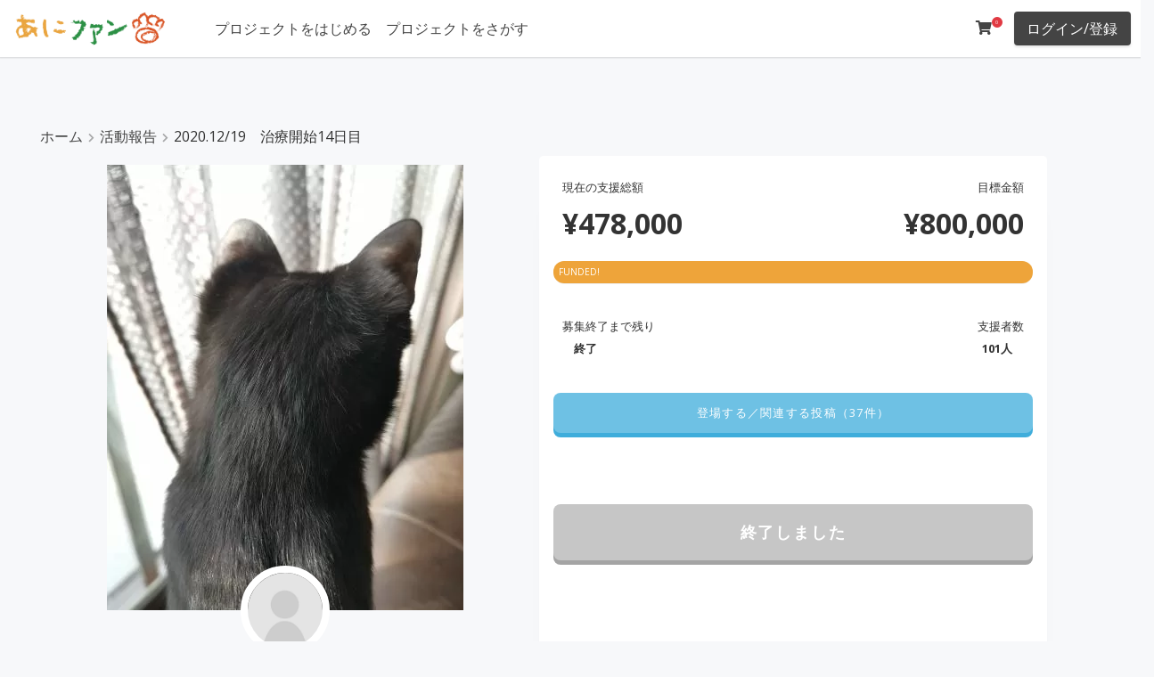

--- FILE ---
content_type: text/html; charset=UTF-8
request_url: https://ani.fan/archives/3541/
body_size: 22986
content:
<!DOCTYPE html>
<html lang="ja">
<head>
<!-- wexal_pst_init.js does not exist -->
<!-- engagement_delay.js does not exist -->
<!-- proxy.php does not exists -->
<link rel="dns-prefetch" href="//cdn.jsdelivr.net/">
<link rel="preconnect" href="//cdn.jsdelivr.net/">
<link rel="dns-prefetch" href="//fonts.googleapis.com/">
<link rel="dns-prefetch" href="//www.googletagmanager.com/">
<meta charset="UTF-8"/>
<meta content="initial-scale=1, minimum-scale=1, width=device-width" name="viewport">
<link rel="profile" href="https://gmpg.org/xfn/11"/>
<title>2020.12/19　治療開始14日目 🐾 あにファン</title>
<script type="text/javascript" id="wpuf-language-script">
                var error_str_obj = {
                    'required' : '必要とされている',
                    'mismatch' : '一致していません',
                    'validation' : '有効ではない'
                }
            </script>
<meta name='robots' content='max-image-preview:large'/>
<link rel='dns-prefetch' href='//www.googletagmanager.com'/>
<link rel='dns-prefetch' href='//fonts.googleapis.com'/>
<link rel='dns-prefetch' href='//s.w.org'/>
<link href='https://fonts.gstatic.com' crossorigin rel='preconnect'/>
<link rel='stylesheet' id='wp-block-library-css' href='https://ani.fan/wp-includes/css/dist/block-library/style.min.css' media='all'/>
<style id='wp-block-library-theme-inline-css'>
#start-resizable-editor-section{display:none}.wp-block-audio figcaption{color:#555;font-size:13px;text-align:center}.is-dark-theme .wp-block-audio figcaption{color:hsla(0,0%,100%,.65)}.wp-block-code{font-family:Menlo,Consolas,monaco,monospace;color:#1e1e1e;padding:.8em 1em;border:1px solid #ddd;border-radius:4px}.wp-block-embed figcaption{color:#555;font-size:13px;text-align:center}.is-dark-theme .wp-block-embed figcaption{color:hsla(0,0%,100%,.65)}.blocks-gallery-caption{color:#555;font-size:13px;text-align:center}.is-dark-theme .blocks-gallery-caption{color:hsla(0,0%,100%,.65)}.wp-block-image figcaption{color:#555;font-size:13px;text-align:center}.is-dark-theme .wp-block-image figcaption{color:hsla(0,0%,100%,.65)}.wp-block-pullquote{border-top:4px solid;border-bottom:4px solid;margin-bottom:1.75em;color:currentColor}.wp-block-pullquote__citation,.wp-block-pullquote cite,.wp-block-pullquote footer{color:currentColor;text-transform:uppercase;font-size:.8125em;font-style:normal}.wp-block-quote{border-left:.25em solid;margin:0 0 1.75em;padding-left:1em}.wp-block-quote cite,.wp-block-quote footer{color:currentColor;font-size:.8125em;position:relative;font-style:normal}.wp-block-quote.has-text-align-right{border-left:none;border-right:.25em solid;padding-left:0;padding-right:1em}.wp-block-quote.has-text-align-center{border:none;padding-left:0}.wp-block-quote.is-large,.wp-block-quote.is-style-large{border:none}.wp-block-search .wp-block-search__label{font-weight:700}.wp-block-group.has-background{padding:1.25em 2.375em;margin-top:0;margin-bottom:0}.wp-block-separator{border:none;border-bottom:2px solid;margin-left:auto;margin-right:auto;opacity:.4}.wp-block-separator:not(.is-style-wide):not(.is-style-dots){width:100px}.wp-block-separator.has-background:not(.is-style-dots){border-bottom:none;height:1px}.wp-block-separator.has-background:not(.is-style-wide):not(.is-style-dots){height:2px}.wp-block-table thead{border-bottom:3px solid}.wp-block-table tfoot{border-top:3px solid}.wp-block-table td,.wp-block-table th{padding:.5em;border:1px solid;word-break:normal}.wp-block-table figcaption{color:#555;font-size:13px;text-align:center}.is-dark-theme .wp-block-table figcaption{color:hsla(0,0%,100%,.65)}.wp-block-video figcaption{color:#555;font-size:13px;text-align:center}.is-dark-theme .wp-block-video figcaption{color:hsla(0,0%,100%,.65)}.wp-block-template-part.has-background{padding:1.25em 2.375em;margin-top:0;margin-bottom:0}#end-resizable-editor-section{display:none}
</style>
<link rel='stylesheet' id='toc-screen-css' href='https://ani.fan/wp-content/plugins/table-of-contents-plus/screen.min.css' media='all'/>
<link rel='stylesheet' id='woocommerce-layout-css' href='https://ani.fan/wp-content/plugins/woocommerce/assets/css/woocommerce-layout.css' media='all'/>
<link rel='stylesheet' id='woocommerce-smallscreen-css' href='https://ani.fan/wp-content/plugins/woocommerce/assets/css/woocommerce-smallscreen.css' media='only screen and (max-width: 768px)'/>
<link rel='stylesheet' id='woocommerce-general-css' href='https://ani.fan/wp-content/plugins/woocommerce/assets/css/woocommerce.css' media='all'/>
<style id='woocommerce-inline-inline-css'>
.woocommerce form .form-row .required { visibility: visible; }
</style>
<link rel='stylesheet' id='wpuf-rating-star-css-css' href='https://ani.fan/wp-content/plugins/wp-user-frontend-pro/assets/css/css-stars.css' media='all'/>
<link rel='stylesheet' id='wpuf-math-captcha-css-css' href='https://ani.fan/wp-content/plugins/wp-user-frontend-pro/assets/css/frontend/fields/math-captcha.css' media='all'/>
<link rel='stylesheet' id='wc-gateway-ppec-frontend-css' href='https://ani.fan/wp-content/plugins/woocommerce-for-japan/includes/paypal-checkout/assets/css/wc-gateway-ppec-frontend.css' media='all'/>
<link rel='stylesheet' id='wc-gateway-linepay-smart-payment-buttons-css' href='https://ani.fan/wp-content/plugins/woocommerce-for-japan/assets/css/linepay_button.css' media='all'/>
<link rel='stylesheet' id='umtheme-libraries-css' href='https://ani.fan/wp-content/themes/um-theme/inc/css/libraries.min.css' media='all'/>
<link rel='stylesheet' id='chld_thm_cfg_parent-css' href='https://ani.fan/wp-content/themes/um-theme/style.css' media='all'/>
<link rel='stylesheet' id='parent-style-css' href='https://ani.fan/wp-content/themes/um-theme/style.css' media='all'/>
<link rel='stylesheet' id='child-style-css' href='https://ani.fan/wp-content/themes/um-theme-child/style.css?220322125247&#038;ver=5.8.12' media='all'/>
<link rel='stylesheet' id='umtheme-stylesheet-css' href='https://ani.fan/wp-content/themes/um-theme-child/style.css' media='all'/>
<style id='umtheme-stylesheet-inline-css'>
html,*{-webkit-font-smoothing:antialiased;-moz-osx-font-smoothing:grayscale}.um-header-avatar img{width:40px;height:40px}body,button,input,select,textarea{font-family:"Open Sans",sans-serif;font-size:16px;color:#333333;font-weight:normal}.body-font-family{font-family:"Open Sans",sans-serif}body{background-color:#f7f8fa}h1{font-size:22px}h2{font-size:22px}h3{font-size:16px}h4{font-size:16px}h5{font-size:16px}h6{font-size:16px}h1,h2,h3,h4,h5,h6{font-family:"Open Sans",sans-serif;font-weight:bold;color:#444444;text-transform:none}.site-title a{font-family:"Open Sans",sans-serif;font-size:16px;font-weight:normal;color:#000000}.site-title a:hover{color:#444444}.website-canvas{max-width:1200px}.header-inner{max-width:100%}.single-article-content,.comment-list .comment.depth-1{background-color:#ffffff;color:#333333}.template-blog .blog-post-container{background-color:#ffffff}.template-blog .excerpt,.template-blog .excerpt-list,.template-blog .blog-post-container{color:#000000}.template-blog .entry-title a{color:#000000}.meta-tag a{background-color:#f1f3f4;color:#62646c}.um-button,.btn,.comment-form input[type=submit],.site-search form input[type=submit]{font-family:"Open Sans",sans-serif;background-color:#444444;color:#ffffff;border-radius:4px;font-size:16px;font-weight:normal;text-transform:none}.btn:active,.btn:hover,.comment-form input[type=submit]:hover,.site-search form input[type=submit]:hover{background-color:#333333;color:#ffffff}.profile-float-bar,.site-header{background-color:#ffffff}.header-container{padding:10px}.header-button-1{background-color:#444444;color:#ffffff}.header-button-1:hover{background-color:#333333;color:#ffffff}.header-button-2{background-color:#444444;color:#ffffff}.header-button-2:hover{background-color:#333333;color:#ffffff}.outer-section-profile-container .inner-section-profile-container a,.um-header-avatar-name a,#bs-navbar-profile a,#bs-navbar-primary a,#bs-navbar-primary{font-family:"Open Sans",sans-serif;font-weight:normal;color:#444444;font-size:16px}.um-header-avatar-name .fa-angle-down{color:#444444}#bs-navbar-profile a:hover,#bs-navbar-primary a:hover{color:#333333}#bs-navbar-primary .current-menu-item a{background-color:#ffffff;color:#333333 !important}.inner-section-profile-container .dropdown-menu,.outer-section-profile-container .inner-section-profile-container{background-color:#ffffff!important}.dropdown-item,.outer-section-profile-container .inner-section-profile-container a{color:#444444!important}@media screen and (max-width:550px){#bs-navbar-primary{background-color:#ffffff;color:#444444}}			.site-footer-layout-sidebar .widget-title,.footer-sidebar-column-one,.footer-sidebar-column-two,.footer-sidebar-column-three,.footer-sidebar-column-four{text-align:center}.site-footer-layout-sidebar{background-color:#ffffff}.footer-sidebar-column-one,.footer-sidebar-column-two,.footer-sidebar-column-three,.footer-sidebar-column-four{color:#333333}.footer-sidebar-column-one a,.footer-sidebar-column-two a,.footer-sidebar-column-three a,.footer-sidebar-column-four a{color:#333333}.footer-sidebar-column-one a:hover,.footer-sidebar-column-two a:hover,.footer-sidebar-column-three a:hover,.footer-sidebar-column-four a:hover{color:#333333}.site-footer-layout-text{background-color:#ffffff;color:#333333;font-size:13px}.site-footer-layout-text a{color:#333333}.site-footer-layout-text a:hover{color:#333333}#bs-navbar-footer a,#bs-navbar-footer li{color:#444444;font-size:13px}.um-theme-social-link a{color:#333333}.um-theme-social-link a:hover{color:#333333}.scrollToTop{color:#2196F3}.adverts-single-author-name,.meta,.post-meta__time,.single.post-meta,.post-meta__author{color:#a5aaa8}.post-meta__tag__item a:before{background-color:#a5aaa8}a{color:#444444}a:hover,a:focus,a:active{color:#333333}.widget-title{text-align:left}#secondary .widget{background-color:#ffffff}.bottom-t-m-ico{font-size:16px;color:#444444}.bottom-t-m-ico:hover{color:#333333}.um-friend-tick,.um-notification-ico,.um-msg-tik-ico{font-size:16px}.header-button-1{border:none}.header-button-2{border:none}.header-bottom-bar .dropdown-menu,.header-bottom-bar{background-color:#444444 !important}.header-bottom-bar,#bs-navbar-bottombar a,#bs-navbar-bottombar li{color:#ffffff!important;font-size:13px}.um-header-bottom-text{color:#333333;font-size:13px}.outer-section-profile-container .fa-angle-down,.dropdown-toggle::after{display:none}.um a.um-link:hover,.um a.um-link-hvr:hover,.um .um-tip:hover,.um .um-field-radio.active:not(.um-field-radio-state-disabled) i,.um .um-field-checkbox.active:not(.um-field-radio-state-disabled) i,.um .um-member-name a:hover,.um .um-member-more a:hover,.um .um-member-less a:hover,.um .um-members-pagi a:hover,.um .um-cover-add:hover,.um .um-profile-subnav a.active,.um .um-item-meta a,.um-account-name a:hover,.um-account-nav a.current,.um-account-side li a.current span.um-account-icon,.um-account-side li a.current:hover span.um-account-icon,.um-dropdown li a:hover,i.um-active-color,span.um-active-color,.um a.um-link,.um-profile.um .um-profile-headericon a:hover,.um-profile.um .um-profile-edit-a.active,.um-accent-color{color:#3BA1DA}.um .um-field-group-head:hover,.picker__footer,.picker__header,.picker__day--infocus:hover,.picker__day--outfocus:hover,.picker__day--highlighted:hover,.picker--focused .picker__day--highlighted,.picker__list-item:hover,.picker__list-item--highlighted:hover,.picker--focused .picker__list-item--highlighted,.picker__list-item--selected,.picker__list-item--selected:hover,.picker--focused .picker__list-item--selected,.um .um-field-group-head,.picker__box,.picker__nav--prev:hover,.picker__nav--next:hover,.um .um-members-pagi span.current,.um .um-members-pagi span.current:hover,.um .um-profile-nav-item.active a,.um .um-profile-nav-item.active a:hover,.upload,.um-modal-header,.um-modal-btn,.um-modal-btn.disabled,.um-modal-btn.disabled:hover,div.uimob800 .um-account-side li a.current,div.uimob800 .um-account-side li a.current:hover,.um input[type=submit]:disabled:hover{background-color:#3BA1DA}.um .um-tip,.select2-default,.select2-default *,.select2-container-multi .select2-choices .select2-search-field input,.um-profile.um .um-profile-headericon a,.um span.um-req,.um .um-field-icon i,.select2-container .select2-choice .select2-arrow:before,.select2-search:before,.select2-search-choice-close:before{color:#aaaaaa}.adverts-single-author .adverts-single-author-avatar img.avatar,.um-reviews-img .gravatar,.um-friends-user-photo .gravatar,.um-header-avatar img{border-radius:45px}.um-tab-notifier,span.um-friends-notf,.um-message-live-count,.um-notification-live-count{background-color:#ED5565 !important;color:#ffffff !important}.um .um-button,.um-request-button,.um input[type=submit].um-button,.um input[type=submit].um-button:focus,.um a.um-button,.um a.um-button.um-disabled:hover,.um a.um-button.um-disabled:focus,.um a.um-button.um-disabled:active{background-color:#3BA1DA !important;color:#ffffff!important}.um-member-directory-sorting-a,.um-member-directory-filters-a,.um-member-directory-view-type-a{color:#3BA1DA !important}body .um-directory .um-member-directory-header .um-member-directory-header-row .um-search .um-search-filter.um-slider-filter-type .um-slider .ui-slider-range.ui-widget-header{background-color:#3BA1DA !important;border:2px solid #3BA1DA !important}.um-directory .um-members-filter-tag{background-color:#f1f1f1 !important;color:#666666 !important}.um-modal-btn:hover,.um input[type=submit].um-button:hover,.um a.um-button:hover,.um-button:active{background-color:#3BA1DA !important;color:#ffffff !important}.um .um-button.um-alt,.um-groups-invites-users-wrapper .um-group-button,.um input[type=submit].um-button.um-alt{color:#666666 !important;background-color:#eeeeee !important}.um-alt:active,.um .um-button.um-alt:hover,.um-groups-invites-users-wrapper .um-group-button:hover,.um input[type=submit].um-button.um-alt:hover{background-color:#e5e5e5 !important;color:#666666!important}.um .um-field-label{color:#444444 !important}.um .um-form::-webkit-input-placeholder,.um .um-form::-moz-placeholder,.um .um-form::-moz-placeholder,.um .um-form::-ms-input-placeholder{color:#aaaaaa}.um .um-form input[type=text],.um .um-form input[type=tel],.um .um-form input[type=number],.um .um-form input[type=password],.um .um-form textarea,.um .upload-progress,.select2-container .select2-choice,.select2-drop,.select2-container-multi .select2-choices,.select2-drop-active,.select2-drop.select2-drop-above{border:1px solid #e2e2e2 !important}.um .um-form input[type=text],.um .um-form input[type=tel],.um .um-form input[type=password],.um .um-form textarea{color:#444444 !important}.um .um-form input[type=text]:focus,.um .um-form input[type=tel]:focus,.um .um-form input[type=number]:focus,.um .um-form input[type=password]:focus,.um .um-form .um-datepicker.picker__input.picker__input--active,.um .um-form .um-datepicker.picker__input.picker__input--target,.um .um-form textarea:focus{border:1px solid #cccccc !important}.um .um-form input[type=text]:focus,.um .um-form input[type=tel]:focus,.um .um-form input[type=number]:focus,.um .um-form input[type=password]:focus,.um .um-form textarea:focus,.um .um-form input[type=text],.um .um-form input[type=tel],.um .um-form input[type=number],.um .um-form input[type=password],.um .um-form textarea,.select2-container .select2-choice,.select2-container-multi .select2-choices{background-color:#ffffff !important}p.um-notice.err,.um-field-error{background-color:#ED5565 !important;color:#ffffff !important}.um-field-arrow{color:#ED5565 !important}.um-profile-nav{background-color:#ffffff !important}.um-messaging-bar,.um-profile .um-header,.um-profile-four{background-color:#ffffff}.member-profile-container,.um-member{background-color:#ffffff !important}.member-profile-container,.um-member-name a{color:#444444!important;font-size:16px !important}.um-theme-dropdown-header,.messenger-username strong{color:#333333}.profile-title,.um-profile-meta .um-meta-text,.um-profile.um .um-name a,.um-profile.um .um-name a:hover{color:#444444}.um-profile.um .um-profile-meta{color:#999999}.um-theme-profile-single-content-container{background-color:#ffffff}.um-profile-two,.um-profile-note,.um-profile-note span,.um-theme-profile-single-content-container{color:#444444 !important}.um-theme-profile-single-sidebar-container{background-color:#ffffff}.um-profile-one-content .um-profile-nav-item a,.um-profile-two-content .um-profile-nav-item a,.um-profile-nav .um-profile-nav-item a,.um .um-profile-four-content .um-profile-nav-item.active a,.um-profile-four-content .um-profile-nav-item a:hover{color:#444444 !important}.um-friends-list,.um-profile-two .um-profile-meta,.um-profile-one-content .um-profile-nav,.um-profile.um-viewing .um-field-label,.um-profile-one .um-profile-meta.boot-d-block.boot-d-sm-none{border-color:#eeeeee !important}.um-profile-body .um-field-label{color:#333333!important}.um .um-profile-nav-item.active a:hover,.um .um-profile-nav-item.active a,.um-profile-nav-item a:hover{color:#ffffff!important;background-color:#333333 !important}.um-account-side ul li{background-color:#eeeeee}.um-account-side ul li a span.um-account-title{color:#999999}.um-account-side ul li a span.um-account-icon,.um-account-side ul li a.current span.um-account-icon{color:#444444}.um-account-side ul li a:hover{background-color:#dddddd}.um-account-side ul li a:hover .um-account-title,.um-account-side ul li a:hover .um-account-icon,.um-account-side ul li a.current:hover span.um-account-icon{color:#444444}.um-link .um-verified,.um-groups-comment-author-link .um-verified,.um-activity-author-url .um-verified,.um-groups-author-url .um-verified,.um-name .um-verified,.um-member-name .um-verified{color:#5ea5e7 !important}.um-login #um-submit-btn{color:#ffffff;background-color:#3BA1DA}.um-login .um-alt{color:#666666!important;background-color:#eeeeee!important}body.um-page-login{background-color:#ffffff!important;background-image:url();background-size:cover;background-position-x:center;background-position-y:center}.um-page-login .um-field-label{color:#444444!important}.um-woo-grid{background-color:#ffffff}span.um-woo-grid-price{color:#6596ff}.um-woo-grid-title a{color:#444444}.um-woo-grid-content{color:#444444}.woocommerce div.product p.price,.woocommerce div.product span.price,.woocommerce ul.products li.product .price{color:#3F51B5 !important}.woocommerce div.product .product_title,.woocommerce-loop-product__title{color:#3F51B5}.woocommerce #respond input#submit.alt,.woocommerce a.button.alt,.woocommerce button.button.alt,.woocommerce input.button.alt,.woocommerce #respond input#submit,.woocommerce a.button,.woocommerce button.button,.woocommerce input.button{font-family:"Open Sans",sans-serif;background-color:#3F51B5;color:#ffffff !important}.woocommerce span.onsale{background-color:#ef3768;color:#ffffff}.woocommerce #respond input#submit:hover,.woocommerce a.button:hover,.woocommerce button.button:hover,.woocommerce input.button:hover,.woocommerce #respond input#submit.alt:hover,.woocommerce a.button.alt:hover,.woocommerce button.button.alt:hover,.woocommerce input.button.alt:hover{background-color:#3F51B5;color:#ffffff}.woocommerce-info::before{color:#1e85be}.woocommerce-info{border-top-color:#1e85be}.woocommerce-message{background-color:#8fae1b;color:#ffffff}.woocommerce .star-rating span::before{color:#FFC107}.woocommerce-store-notice{color:#ffffff !important;background-color:#a46497!important}.woocommerce ul.products li.product .woocommerce-loop-category__title,.woocommerce ul.products li.product .woocommerce-loop-product__title,.woocommerce ul.products li.product h3{font-size:16px}.profile-info-head .store-name,.profile-info .store-name{color:#ffffff !important}.dokan-store-info{color:#ffffff !important}
</style>
<link rel='stylesheet' id='umtheme-fonts-css' href='https://fonts.googleapis.com/css?family=Open+Sans%3A300%2C400%2C700&#038;subset=latin%2Clatin-ext&#038;display=swap&#038;ver=1.27' media='all'/>
<link rel='stylesheet' id='umtheme-woocommerce-css' href='https://ani.fan/wp-content/themes/um-theme/inc/css/um-theme-woocommerce.css' media='all'/>
<link rel='stylesheet' id='elementor-icons-css' href='https://ani.fan/wp-content/plugins/elementor/assets/lib/eicons/css/elementor-icons.min.css' media='all'/>
<link rel='stylesheet' id='elementor-frontend-css' href='https://ani.fan/wp-content/plugins/elementor/assets/css/frontend.min.css' media='all'/>
<link rel='stylesheet' id='elementor-post-9317-css' href='https://ani.fan/wp-content/uploads/elementor/css/post-9317.css' media='all'/>
<link rel='stylesheet' id='elementor-pro-css' href='https://ani.fan/wp-content/plugins/elementor-pro/assets/css/frontend.min.css' media='all'/>
<link rel='stylesheet' id='elementor-global-css' href='https://ani.fan/wp-content/uploads/elementor/css/global.css' media='all'/>
<link rel='stylesheet' id='elementor-post-8954-css' href='https://ani.fan/wp-content/uploads/elementor/css/post-8954.css' media='all'/>
<link rel='stylesheet' id='dokan-style-css' href='https://ani.fan/wp-content/plugins/dokan-lite/assets/css/style.css' media='all'/>
<link rel='stylesheet' id='dokan-fontawesome-css' href='https://ani.fan/wp-content/plugins/dokan-lite/assets/vendors/font-awesome/font-awesome.min.css' media='all'/>
<link rel='stylesheet' id='woo-variation-swatches-css' href='https://ani.fan/wp-content/plugins/woo-variation-swatches/assets/css/frontend.min.css' media='all'/>
<style id='woo-variation-swatches-inline-css'>
.variable-item:not(.radio-variable-item) { width : 30px; height : 30px; } .wvs-style-squared .button-variable-item { min-width : 30px; } .button-variable-item span { font-size : 16px; }
</style>
<link rel='stylesheet' id='woo-variation-swatches-theme-override-css' href='https://ani.fan/wp-content/plugins/woo-variation-swatches/assets/css/wvs-theme-override.min.css' media='all'/>
<link rel='stylesheet' id='woo-variation-swatches-tooltip-css' href='https://ani.fan/wp-content/plugins/woo-variation-swatches/assets/css/frontend-tooltip.min.css' media='all'/>
<link rel='stylesheet' id='slick-css' href='https://ani.fan/wp-content/plugins/woo-product-gallery-slider/assets/css/slick.css' media='all'/>
<link rel='stylesheet' id='slick-theme-css' href='https://ani.fan/wp-content/plugins/woo-product-gallery-slider/assets/css/slick-theme.css' media='all'/>
<link rel='stylesheet' id='fancybox-css' href='https://ani.fan/wp-content/plugins/woo-product-gallery-slider/assets/css/jquery.fancybox.min.css' media='all'/>
<style id='fancybox-inline-css'>

                .wpgs-nav .slick-active img{opacity:.7;transition:all ease-in .3s}.wpgs-nav .slick-current img{opacity:1}
                .wpgs-for .slick-arrow{position:absolute;z-index:1;cursor:pointer;top:50%;margin-top:-15px}
                .wpgs .slick-disabled{display:none;}
                .flaticon-right-arrow{right:0}
                .wpgs-for .slick-arrow::before,.wpgs-nav .slick-prev::before, .wpgs-nav .slick-next::before{color:  !important;}
                .fancybox-bg{background: #222 !important;}                        
                
</style>
<link rel='stylesheet' id='flaticon-wpgs-css' href='https://ani.fan/wp-content/plugins/woo-product-gallery-slider/assets/css/font/flaticon.css' media='all'/>
<link rel='stylesheet' id='um_fonticons_ii-css' href='https://ani.fan/wp-content/plugins/ultimate-member/assets/css/um-fonticons-ii.css' media='all'/>
<link rel='stylesheet' id='um_fonticons_fa-css' href='https://ani.fan/wp-content/plugins/ultimate-member/assets/css/um-fonticons-fa.css' media='all'/>
<link rel='stylesheet' id='select2-css' href='https://ani.fan/wp-content/plugins/ultimate-member/assets/css/select2/select2.min.css' media='all'/>
<link rel='stylesheet' id='um_crop-css' href='https://ani.fan/wp-content/plugins/ultimate-member/assets/css/um-crop.css' media='all'/>
<link rel='stylesheet' id='um_modal-css' href='https://ani.fan/wp-content/plugins/ultimate-member/assets/css/um-modal.css' media='all'/>
<link rel='stylesheet' id='um_styles-css' href='https://ani.fan/wp-content/plugins/ultimate-member/assets/css/um-styles.css' media='all'/>
<link rel='stylesheet' id='um_profile-css' href='https://ani.fan/wp-content/plugins/ultimate-member/assets/css/um-profile.css' media='all'/>
<link rel='stylesheet' id='um_account-css' href='https://ani.fan/wp-content/plugins/ultimate-member/assets/css/um-account.css' media='all'/>
<link rel='stylesheet' id='um_misc-css' href='https://ani.fan/wp-content/plugins/ultimate-member/assets/css/um-misc.css' media='all'/>
<link rel='stylesheet' id='um_fileupload-css' href='https://ani.fan/wp-content/plugins/ultimate-member/assets/css/um-fileupload.css' media='all'/>
<link rel='stylesheet' id='um_datetime-css' href='https://ani.fan/wp-content/plugins/ultimate-member/assets/css/pickadate/default.css' media='all'/>
<link rel='stylesheet' id='um_datetime_date-css' href='https://ani.fan/wp-content/plugins/ultimate-member/assets/css/pickadate/default.date.css' media='all'/>
<link rel='stylesheet' id='um_datetime_time-css' href='https://ani.fan/wp-content/plugins/ultimate-member/assets/css/pickadate/default.time.css' media='all'/>
<link rel='stylesheet' id='um_raty-css' href='https://ani.fan/wp-content/plugins/ultimate-member/assets/css/um-raty.css' media='all'/>
<link rel='stylesheet' id='um_scrollbar-css' href='https://ani.fan/wp-content/plugins/ultimate-member/assets/css/simplebar.css' media='all'/>
<link rel='stylesheet' id='um_tipsy-css' href='https://ani.fan/wp-content/plugins/ultimate-member/assets/css/um-tipsy.css' media='all'/>
<link rel='stylesheet' id='um_responsive-css' href='https://ani.fan/wp-content/plugins/ultimate-member/assets/css/um-responsive.css' media='all'/>
<link rel='stylesheet' id='wpuf-css-css' href='https://ani.fan/wp-content/plugins/wp-user-frontend/assets/css/frontend-forms.css' media='all'/>
<link rel='stylesheet' id='jquery-ui-css' href='https://ani.fan/wp-content/plugins/dokan-lite/assets/vendors/jquery-ui/jquery-ui-1.10.0.custom.css' media='all'/>
<link rel='stylesheet' id='wpuf-sweetalert2-css' href='https://ani.fan/wp-content/plugins/wp-user-frontend/assets/vendor/sweetalert2/dist/sweetalert2.css' media='all'/>
<script type="text/template" id="tmpl-variation-template">
	<div class="woocommerce-variation-description">{{{ data.variation.variation_description }}}</div>
	<div class="woocommerce-variation-price">{{{ data.variation.price_html }}}</div>
	<div class="woocommerce-variation-availability">{{{ data.variation.availability_html }}}</div>
</script>
<script type="text/template" id="tmpl-unavailable-variation-template">
	<p>この商品は対応しておりません。異なる組み合わせを選択してください。</p>
</script>
<script src='https://ani.fan/wp-includes/js/jquery/jquery.min.js' id='jquery-core-js'></script>
<script src='https://ani.fan/wp-includes/js/jquery/jquery-migrate.min.js' id='jquery-migrate-js'></script>
<script src='https://ani.fan/wp-content/plugins/crowdfunding-for-woocommerce-pro/includes/js/alg-variations-frontend.js' id='alg-variations-js'></script>
<script src='https://ani.fan/wp-content/plugins/crowdfunding-for-woocommerce-pro/includes/js/progressbar.min.js' id='alg-progress-bar-src-js'></script>
<script src='https://ani.fan/wp-content/plugins/crowdfunding-for-woocommerce-pro/includes/js/alg-progressbar.js' id='alg-progress-bar-js'></script>
<script src='https://ani.fan/wp-content/plugins/wp-user-frontend-pro/assets/js/jquery.barrating.min.js' id='wpuf-rating-js-js'></script>
<script id='wpuf-ajax-script-js-extra'>
var ajax_object = {"ajaxurl":"https:\/\/ani.fan\/wp-admin\/admin-ajax.php","fill_notice":"\u4e00\u90e8\u306e\u5fc5\u9808\u30d5\u30a3\u30fc\u30eb\u30c9\u304c\u5165\u529b\u3055\u308c\u3066\u3044\u307e\u305b\u3093\uff01"};
</script>
<script src='https://ani.fan/wp-content/plugins/wp-user-frontend/assets/js/billing-address.js' id='wpuf-ajax-script-js'></script>
<script src='https://ani.fan/wp-content/themes/um-theme/inc/js/um-theme-app-min.js' id='umtheme-js-js'></script>
<!--[if lt IE 9]>
<script src='https://ani.fan/wp-content/themes/um-theme/inc/js/html5.js' id='umtheme-html5-js'></script>
<![endif]-->
<script src='https://ani.fan/wp-content/plugins/dokan-lite/assets/vendors/magnific/jquery.magnific-popup.min.js' id='dokan-popup-js'></script>
<script id='dokan-i18n-jed-js-extra'>
var dokan = {"ajaxurl":"https:\/\/ani.fan\/wp-admin\/admin-ajax.php","nonce":"013566b03e","ajax_loader":"https:\/\/ani.fan\/wp-content\/plugins\/dokan-lite\/assets\/images\/ajax-loader.gif","seller":{"available":"\u5229\u7528\u53ef\u80fd","notAvailable":"\u5229\u7528\u4e0d\u53ef"},"delete_confirm":"\u672c\u6c17\u3067\u3059\u304b\uff1f","wrong_message":"\u4f55\u304b\u304c\u3046\u307e\u304f\u3044\u304b\u306a\u304b\u3063\u305f\u3002\u3082\u3046\u4e00\u5ea6\u3084\u308a\u76f4\u3057\u3066\u304f\u3060\u3055\u3044\u3002","vendor_percentage":"90","commission_type":"percentage","rounding_precision":"6","mon_decimal_point":".","product_types":{"simple":"\u30d0\u30ea\u30a8\u30fc\u30b7\u30e7\u30f3\u306a\u3057\uff08\u5358\u4e00\u5546\u54c1\uff09","variable":"\u30d0\u30ea\u30a8\u30fc\u30b7\u30e7\u30f3\u3042\u308a\uff0f\u30af\u30e9\u30a6\u30c9\u30d5\u30a1\u30f3\u30c7\u30a3\u30f3\u30b0","external":"External\/Affiliate product","grouped":"\u30b0\u30eb\u30fc\u30d7\u88fd\u54c1","subscription":"\u7c21\u5358\u306a\u30b5\u30d6\u30b9\u30af\u30ea\u30d7\u30b7\u30e7\u30f3","variable-subscription":"\u53ef\u5909\u30b5\u30d6\u30b9\u30af\u30ea\u30d7\u30b7\u30e7\u30f3"},"loading_img":"https:\/\/ani.fan\/wp-content\/plugins\/dokan-lite\/assets\/images\/loading.gif","store_product_search_nonce":"e0b6b21b4a","i18n_download_permission":"\u3053\u306e\u30c0\u30a6\u30f3\u30ed\u30fc\u30c9\u3078\u306e\u30a2\u30af\u30bb\u30b9\u3092\u53d6\u308a\u6d88\u3057\u3066\u3082\u3088\u308d\u3057\u3044\u3067\u3059\u304b\uff1f","i18n_download_access":"\u30a2\u30af\u30bb\u30b9\u3092\u8a31\u53ef\u3067\u304d\u307e\u305b\u3093\u3067\u3057\u305f-\u30e6\u30fc\u30b6\u30fc\u304c\u3059\u3067\u306b\u3053\u306e\u30d5\u30a1\u30a4\u30eb\u306b\u5bfe\u3059\u308b\u6a29\u9650\u3092\u6301\u3063\u3066\u3044\u308b\u304b\u3001\u8acb\u6c42\u30e1\u30fc\u30eb\u304c\u8a2d\u5b9a\u3055\u308c\u3066\u3044\u306a\u3044\u53ef\u80fd\u6027\u304c\u3042\u308a\u307e\u3059\u3002\u8acb\u6c42\u30e1\u30fc\u30eb\u304c\u8a2d\u5b9a\u3055\u308c\u3001\u6ce8\u6587\u304c\u4fdd\u5b58\u3055\u308c\u3066\u3044\u308b\u3053\u3068\u3092\u78ba\u8a8d\u3057\u307e\u3059\u3002","maximum_tags_select_length":"-1","i18n_location_name":"\u5834\u6240\u306e\u540d\u524d\u3092\u5165\u529b\u3057\u3066\u304f\u3060\u3055\u3044\uff01","i18n_location_state":"\u72b6\u614b\u3092\u6559\u3048\u3066\u304f\u3060\u3055\u3044\uff01","i18n_country_name":"\u56fd\u3092\u63d0\u4f9b\u3057\u3066\u304f\u3060\u3055\u3044\uff01","i18n_invalid":"\u5931\u6557\u3057\u305f\uff01\u4f55\u304b\u304c\u3046\u307e\u304f\u3044\u304b\u306a\u304b\u3063\u305f","i18n_chat_message":"Facebook SDK\u304c\u898b\u3064\u304b\u3089\u306a\u3044\u304b\u3001\u30d6\u30e9\u30a6\u30b6\u30fc\u306b\u3088\u3063\u3066\u30d6\u30ed\u30c3\u30af\u3055\u308c\u3066\u3044\u307e\u3059\u3002\u30c1\u30e3\u30c3\u30c8\u3092\u521d\u671f\u5316\u3067\u304d\u307e\u305b\u3093\u3002","i18n_sms_code":"SMS\u30b3\u30fc\u30c9\u3092\u633f\u5165\u3057\u307e\u3059","i18n_gravater":"\u5199\u771f\u3092\u30a2\u30c3\u30d7\u30ed\u30fc\u30c9\u3059\u308b","i18n_phone_number":"\u96fb\u8a71\u756a\u53f7\u3092\u633f\u5165\u3057\u307e\u3059\u3002","all_categories":"\u3059\u3079\u3066\u306e\u30ab\u30c6\u30b4\u30ea","product_vendors_can_create_tags":"on","product_inline_edit_nonce":"1b9f866bd2","is_vendor_enabled":"","not_enable_message":"Error! Your account is not enabled for selling, please contact the admin","rest":{"root":"https:\/\/ani.fan\/wp-json\/","nonce":"ca32ef07c2","version":"dokan\/v1"},"api":null,"libs":[],"routeComponents":{"default":null},"routes":[],"urls":{"assetsUrl":"https:\/\/ani.fan\/wp-content\/plugins\/dokan-lite\/assets"}};
</script>
<script src='https://ani.fan/wp-content/plugins/dokan-lite/assets/vendors/i18n/jed.js' id='dokan-i18n-jed-js'></script>
<script src='https://ani.fan/wp-content/plugins/dokan-lite/assets/vendors/sweetalert2/sweetalert2.all.min.js' id='dokan-sweetalert2-js'></script>
<script id='dokan-util-helper-js-extra'>
var dokan_helper = {"i18n_date_format":"Y\u5e74n\u6708j\u65e5"};
</script>
<script src='https://ani.fan/wp-content/plugins/dokan-lite/assets/js/helper.js' id='dokan-util-helper-js'></script>
<!-- Google Analytics snippet added by Site Kit -->
<script src='https://www.googletagmanager.com/gtag/js?id=UA-177227314-1' id='google_gtagjs-js' async></script>
<script id='google_gtagjs-js-after'>
window.dataLayer = window.dataLayer || [];function gtag(){dataLayer.push(arguments);}
gtag('set', 'linker', {"domains":["ani.fan"]} );
gtag("js", new Date());
gtag("set", "developer_id.dZTNiMT", true);
gtag("config", "UA-177227314-1", {"anonymize_ip":true});
</script>
<!-- End Google Analytics snippet added by Site Kit -->
<script src='https://ani.fan/wp-includes/js/underscore.min.js' id='underscore-js'></script>
<script src='https://ani.fan/wp-includes/js/dist/vendor/regenerator-runtime.min.js' id='regenerator-runtime-js'></script>
<script src='https://ani.fan/wp-includes/js/dist/vendor/wp-polyfill.min.js' id='wp-polyfill-js'></script>
<script src='https://ani.fan/wp-includes/js/dist/hooks.min.js' id='wp-hooks-js'></script>
<script src='https://ani.fan/wp-includes/js/dist/i18n.min.js' id='wp-i18n-js'></script>
<script id='wp-i18n-js-after'>
wp.i18n.setLocaleData( { 'text direction\u0004ltr': [ 'ltr' ] } );
</script>
<script src='https://ani.fan/wp-content/plugins/ultimate-member/assets/js/um-gdpr.min.js' id='um-gdpr-js'></script>
<script src='https://ani.fan/wp-includes/js/jquery/ui/core.min.js' id='jquery-ui-core-js'></script>
<script src='https://ani.fan/wp-includes/js/dist/dom-ready.min.js' id='wp-dom-ready-js'></script>
<script id='wp-a11y-js-translations'>
( function( domain, translations ) {
	var localeData = translations.locale_data[ domain ] || translations.locale_data.messages;
	localeData[""].domain = domain;
	wp.i18n.setLocaleData( localeData, domain );
} )( "default", {"translation-revision-date":"2025-10-03 12:48:48+0000","generator":"GlotPress\/4.0.1","domain":"messages","locale_data":{"messages":{"":{"domain":"messages","plural-forms":"nplurals=1; plural=0;","lang":"ja_JP"},"Notifications":["\u901a\u77e5"]}},"comment":{"reference":"wp-includes\/js\/dist\/a11y.js"}} );
</script>
<script src='https://ani.fan/wp-includes/js/dist/a11y.min.js' id='wp-a11y-js'></script>
<script src='https://ani.fan/wp-includes/js/jquery/ui/mouse.min.js' id='jquery-ui-mouse-js'></script>
<script src='https://ani.fan/wp-includes/js/clipboard.min.js' id='clipboard-js'></script>
<script src='https://ani.fan/wp-includes/js/plupload/moxie.min.js' id='moxiejs-js'></script>
<script src='https://ani.fan/wp-includes/js/plupload/plupload.min.js' id='plupload-js'></script>
<script id='plupload-handlers-js-extra'>
var pluploadL10n = {"queue_limit_exceeded":"\u30ad\u30e5\u30fc\u306b\u5165\u308c\u305f\u30d5\u30a1\u30a4\u30eb\u304c\u591a\u3059\u304e\u307e\u3059\u3002","file_exceeds_size_limit":"%s \u306f\u3001\u3053\u306e\u30b5\u30a4\u30c8\u306e\u30a2\u30c3\u30d7\u30ed\u30fc\u30c9\u30b5\u30a4\u30ba\u4e0a\u9650\u3092\u8d85\u3048\u3066\u3044\u307e\u3059\u3002","zero_byte_file":"\u3053\u306e\u30d5\u30a1\u30a4\u30eb\u306f\u7a7a\u3067\u3059\u3002\u5225\u306e\u30d5\u30a1\u30a4\u30eb\u3092\u304a\u8a66\u3057\u304f\u3060\u3055\u3044\u3002","invalid_filetype":"\u3053\u306e\u30d5\u30a1\u30a4\u30eb\u30bf\u30a4\u30d7\u306f\u30bb\u30ad\u30e5\u30ea\u30c6\u30a3\u4e0a\u306e\u7406\u7531\u304b\u3089\u3001\u8a31\u53ef\u3055\u308c\u3066\u3044\u307e\u305b\u3093\u3002","not_an_image":"\u3053\u306e\u30d5\u30a1\u30a4\u30eb\u306f\u753b\u50cf\u3067\u306f\u3042\u308a\u307e\u305b\u3093\u3002\u5225\u306e\u30d5\u30a1\u30a4\u30eb\u3092\u304a\u8a66\u3057\u304f\u3060\u3055\u3044\u3002","image_memory_exceeded":"\u30e1\u30e2\u30ea\u306e\u8a31\u5bb9\u91cf\u3092\u8d85\u3048\u307e\u3057\u305f\u3002\u5225\u306e\u5c0f\u3055\u3044\u30b5\u30a4\u30ba\u306e\u30d5\u30a1\u30a4\u30eb\u3067\u3082\u3046\u4e00\u5ea6\u304a\u8a66\u3057\u304f\u3060\u3055\u3044\u3002","image_dimensions_exceeded":"\u30d5\u30a1\u30a4\u30eb\u30b5\u30a4\u30ba\u306e\u4e0a\u9650\u3092\u8d85\u3048\u3066\u3044\u308b\u3088\u3046\u3067\u3059\u3002\u5225\u306e\u30d5\u30a1\u30a4\u30eb\u3092\u304a\u8a66\u3057\u304f\u3060\u3055\u3044\u3002","default_error":"\u30a2\u30c3\u30d7\u30ed\u30fc\u30c9\u4e2d\u306b\u30a8\u30e9\u30fc\u304c\u767a\u751f\u3057\u307e\u3057\u305f\u3002\u5f8c\u307b\u3069\u3082\u3046\u4e00\u5ea6\u304a\u8a66\u3057\u304f\u3060\u3055\u3044\u3002","missing_upload_url":"\u8a2d\u5b9a\u306b\u30a8\u30e9\u30fc\u304c\u3042\u308a\u307e\u3057\u305f\u3002\u30b5\u30fc\u30d0\u30fc\u7ba1\u7406\u8005\u306b\u304a\u554f\u3044\u5408\u308f\u305b\u304f\u3060\u3055\u3044\u3002","upload_limit_exceeded":"\u30d5\u30a1\u30a4\u30eb\u306e\u30a2\u30c3\u30d7\u30ed\u30fc\u30c9\u306f1\u3064\u307e\u3067\u3067\u3059\u3002","http_error":"\u30b5\u30fc\u30d0\u30fc\u304b\u3089\u4e88\u671f\u3057\u306a\u3044\u30ec\u30b9\u30dd\u30f3\u30b9\u304c\u3042\u308a\u307e\u3057\u305f\u3002\u30d5\u30a1\u30a4\u30eb\u306f\u6b63\u3057\u304f\u30a2\u30c3\u30d7\u30ed\u30fc\u30c9\u3055\u308c\u3066\u3044\u308b\u304b\u3082\u3057\u308c\u307e\u305b\u3093\u3002\u30e1\u30c7\u30a3\u30a2\u30e9\u30a4\u30d6\u30e9\u30ea\u3082\u3057\u304f\u306f\u30da\u30fc\u30b8\u3092\u30ea\u30ed\u30fc\u30c9\u3057\u3066\u78ba\u8a8d\u3057\u3066\u304f\u3060\u3055\u3044\u3002","http_error_image":"\u30b5\u30fc\u30d0\u30fc\u306e\u8ca0\u8377\u304c\u9ad8\u3044\u304b\u5341\u5206\u306a\u30ea\u30bd\u30fc\u30b9\u304c\u306a\u3044\u305f\u3081\u753b\u50cf\u306e\u5f8c\u51e6\u7406\u306b\u5931\u6557\u3057\u307e\u3057\u305f\u3002\u3082\u3063\u3068\u5c0f\u3055\u306a\u753b\u50cf\u3092\u30a2\u30c3\u30d7\u30ed\u30fc\u30c9\u3057\u3066\u307f\u3066\u304f\u3060\u3055\u3044\u3002\u63a8\u5968\u3059\u308b\u6700\u5927\u30b5\u30a4\u30ba\u306f2500\u30d4\u30af\u30bb\u30eb\u3067\u3059\u3002","upload_failed":"\u30a2\u30c3\u30d7\u30ed\u30fc\u30c9\u306b\u5931\u6557\u3057\u307e\u3057\u305f\u3002","big_upload_failed":"%1$s\u30d6\u30e9\u30a6\u30b6\u30fc\u30a2\u30c3\u30d7\u30ed\u30fc\u30c0\u30fc%2$s\u3067\u3053\u306e\u30d5\u30a1\u30a4\u30eb\u3092\u30a2\u30c3\u30d7\u30ed\u30fc\u30c9\u3057\u3066\u307f\u3066\u304f\u3060\u3055\u3044\u3002","big_upload_queued":"%s \u306f\u3001\u30d6\u30e9\u30a6\u30b6\u30fc\u4e0a\u304b\u3089\u30de\u30eb\u30c1\u30d5\u30a1\u30a4\u30eb\u30a2\u30c3\u30d7\u30ed\u30fc\u30c0\u30fc\u3092\u4f7f\u3046\u969b\u306e\u30a2\u30c3\u30d7\u30ed\u30fc\u30c9\u30b5\u30a4\u30ba\u4e0a\u9650\u3092\u8d85\u3048\u3066\u3044\u307e\u3059\u3002","io_error":"IO \u30a8\u30e9\u30fc\u3002","security_error":"\u30bb\u30ad\u30e5\u30ea\u30c6\u30a3\u30a8\u30e9\u30fc\u3002","file_cancelled":"\u30d5\u30a1\u30a4\u30eb\u3092\u30ad\u30e3\u30f3\u30bb\u30eb\u3057\u307e\u3057\u305f\u3002","upload_stopped":"\u30a2\u30c3\u30d7\u30ed\u30fc\u30c9\u3092\u4e2d\u6b62\u3057\u307e\u3057\u305f\u3002","dismiss":"\u975e\u8868\u793a","crunching":"\u51e6\u7406\u4e2d\u2026","deleted":"\u30b4\u30df\u7bb1\u3078\u79fb\u52d5\u3057\u307e\u3057\u305f\u3002","error_uploading":"\u201c%s\u201d \u306e\u30a2\u30c3\u30d7\u30ed\u30fc\u30c9\u306b\u5931\u6557\u3057\u307e\u3057\u305f\u3002","unsupported_image":"\u3053\u306e\u753b\u50cf\u306f\u30d6\u30e9\u30a6\u30b6\u30fc\u306b\u306f\u8868\u793a\u3055\u308c\u307e\u305b\u3093\u3002\u6700\u826f\u306e\u7d50\u679c\u3092\u5f97\u308b\u306b\u306f\u3001\u30a2\u30c3\u30d7\u30ed\u30fc\u30c9\u3059\u308b\u524d\u306b JPEG \u306b\u5909\u63db\u3057\u3066\u304f\u3060\u3055\u3044\u3002","noneditable_image":"\u3053\u306e\u753b\u50cf\u306f\u30b5\u30fc\u30d0\u30fc\u3067\u51e6\u7406\u3067\u304d\u307e\u305b\u3093\u3002JPEG \u307e\u305f\u306f PNG \u306b\u5909\u63db\u3057\u3066\u304b\u3089\u30a2\u30c3\u30d7\u30ed\u30fc\u30c9\u3057\u3066\u304f\u3060\u3055\u3044\u3002","file_url_copied":"URL \u3092\u30af\u30ea\u30c3\u30d7\u30dc\u30fc\u30c9\u306b\u30b3\u30d4\u30fc\u3057\u307e\u3057\u305f"};
</script>
<script src='https://ani.fan/wp-includes/js/plupload/handlers.min.js' id='plupload-handlers-js'></script>
<script src='https://ani.fan/wp-includes/js/jquery/ui/sortable.min.js' id='jquery-ui-sortable-js'></script>
<script id='wpuf-upload-js-extra'>
var wpuf_frontend_upload = {"confirmMsg":"\u672c\u6c17\u3067\u3059\u304b\uff1f","delete_it":"\u306f\u3044\u3001\u524a\u9664\u3057\u307e\u3059","cancel_it":"\u3044\u3044\u3048\u3001\u30ad\u30e3\u30f3\u30bb\u30eb\u3057\u307e\u3059","nonce":"76f57384b3","ajaxurl":"https:\/\/ani.fan\/wp-admin\/admin-ajax.php","max_filesize":"2048M","plupload":{"url":"https:\/\/ani.fan\/wp-admin\/admin-ajax.php?nonce=6582e375d9","flash_swf_url":"https:\/\/ani.fan\/wp-includes\/js\/plupload\/plupload.flash.swf","filters":[{"title":"\u8a31\u53ef\u3055\u308c\u305f\u30d5\u30a1\u30a4\u30eb","extensions":"*"}],"multipart":true,"urlstream_upload":true,"warning":"\u30d5\u30a1\u30a4\u30eb\u306e\u6700\u5927\u6570\u306b\u9054\u3057\u307e\u3057\u305f\uff01","size_error":"\u30a2\u30c3\u30d7\u30ed\u30fc\u30c9\u3057\u305f\u30d5\u30a1\u30a4\u30eb\u304c\u30d5\u30a1\u30a4\u30eb\u30b5\u30a4\u30ba\u306e\u5236\u9650\u3092\u8d85\u3048\u3066\u3044\u307e\u3059\u3002\u3082\u3046\u4e00\u5ea6\u3084\u308a\u76f4\u3057\u3066\u304f\u3060\u3055\u3044\u3002","type_error":"\u9593\u9055\u3063\u305f\u30d5\u30a1\u30a4\u30eb\u30bf\u30a4\u30d7\u3092\u30a2\u30c3\u30d7\u30ed\u30fc\u30c9\u3057\u307e\u3057\u305f\u3002\u3082\u3046\u4e00\u5ea6\u3084\u308a\u76f4\u3057\u3066\u304f\u3060\u3055\u3044\u3002"}};
</script>
<script src='https://ani.fan/wp-content/plugins/wp-user-frontend/assets/js/upload.js' id='wpuf-upload-js'></script>
<script id='wpuf-form-js-extra'>
var wpuf_frontend = {"ajaxurl":"https:\/\/ani.fan\/wp-admin\/admin-ajax.php","error_message":"\u7d9a\u884c\u3059\u308b\u306b\u306f\u30a8\u30e9\u30fc\u3092\u4fee\u6b63\u3057\u3066\u304f\u3060\u3055\u3044","nonce":"76f57384b3","cancelSubMsg":"\u73fe\u5728\u306e\u30b5\u30d6\u30b9\u30af\u30ea\u30d7\u30b7\u30e7\u30f3\u3092\u30ad\u30e3\u30f3\u30bb\u30eb\u3057\u3066\u3082\u3088\u308d\u3057\u3044\u3067\u3059\u304b\uff1f","delete_it":"\u306f\u3044","cancel_it":"\u756a\u53f7","char_max":"Character limit reached","char_min":"Minimum character required ","word_max":"\u5358\u8a9e\u5236\u9650\u306b\u9054\u3057\u307e\u3057\u305f","word_min":"Minimum word required ","coupon_error":"\u30af\u30fc\u30dd\u30f3\u30b3\u30fc\u30c9\u3092\u5165\u529b\u3057\u3066\u304f\u3060\u3055\u3044\uff01"};
</script>
<script src='https://ani.fan/wp-content/plugins/wp-user-frontend/assets/js/frontend-form.min.js' id='wpuf-form-js'></script>
<script src='https://ani.fan/wp-content/plugins/wp-user-frontend/assets/vendor/sweetalert2/dist/sweetalert2.js' id='wpuf-sweetalert2-js'></script>
<link rel="alternate" type="application/json" href="https://ani.fan/wp-json/wp/v2/posts/3541"/><link rel="canonical" href="https://ani.fan/archives/3541/"/>
<meta property="og:title" content="2020.12/19　治療開始14日目"/>
<meta property="og:description" content="体重2.26㎏　／　食欲旺盛　／軟便 こんぶとモカで夜中に追いかけっこ。 安静にといっても伝わらないよね。でもお大事にしてほしい。 【普段のドライフード】ロイヤルカナン（成長後期の子猫用）とELMO("/>
<meta property="og:type" content="article"/>
<meta property="og:url" content="https://ani.fan/archives/3541/"/>
<meta property="og:image" content="https://ani.fan/wp-content/uploads/2020/12/IMG_20201219-e76dfd1d.jpg"/>
<meta property="og:site_name" content="あにファン"/>
<meta name="twitter:card" content="summary_large_image"/>
<meta name="twitter:site" content="@pursuem_yms"/>
<meta property="og:locale" content="ja_JP"/>
<meta name="generator" content="Site Kit by Google 1.46.0"/>	<style type="text/css">
			.um_request_name {
				display: none !important;
			}
		</style>
<style>
            ul.wpuf_packs li{
                background-color: #eeeeee !important;
            }
            ul.wpuf_packs .wpuf-sub-button a, ul.wpuf_packs .wpuf-sub-button a{
                background-color: #4fbbda !important;
                color: #eeeeee !important;
            }
            ul.wpuf_packs h3, ul.wpuf_packs h3{
                background-color:  #52B5D5 !important;
                border-bottom: 1px solid #52B5D5 !important;
                color: #eeeeee !important;
            }
            ul.wpuf_packs .wpuf-pricing-wrap .wpuf-sub-amount, ul.wpuf_packs .wpuf-pricing-wrap .wpuf-sub-amount{
                background-color:  #4fbbda !important;
                border-bottom: 1px solid #4fbbda !important;
                color: #eeeeee !important;
            }
            ul.wpuf_packs .wpuf-sub-body{
                background-color:  #eeeeee !important;
            }

            .wpuf-success {
                background-color:  !important;
                border: 1px solid  !important;
            }
            .wpuf-error {
                background-color:  !important;
                border: 1px solid  !important;
            }
            .wpuf-message {
                background:  !important;
                border: 1px solid  !important;
            }
            .wpuf-info {
                background-color:  !important;
                border: 1px solid  !important;
            }
        </style>
<style>

        </style>
<link rel="pingback" href="https://ani.fan/xmlrpc.php">	<noscript><style>.woocommerce-product-gallery{ opacity: 1 !important; }</style></noscript>
<style>.recentcomments a{display:inline !important;padding:0 !important;margin:0 !important;}</style><noscript><style>.lazyload[data-src]{display:none !important;}</style></noscript><style>.lazyload{background-image:none !important;}.lazyload:before{background-image:none !important;}</style><style id="custom-background-css">
body.custom-background { background-color: #f7f8fa; }
</style>
<link rel="icon" href="https://ani.fan/wp-content/uploads/2020/11/cropped-あにファン肉球-32x32.png" sizes="32x32"/>
<link rel="icon" href="https://ani.fan/wp-content/uploads/2020/11/cropped-あにファン肉球-192x192.png" sizes="192x192"/>
<link rel="apple-touch-icon" href="https://ani.fan/wp-content/uploads/2020/11/cropped-あにファン肉球-180x180.png"/>
<meta name="msapplication-TileImage" content="https://ani.fan/wp-content/uploads/2020/11/cropped-あにファン肉球-270x270.png"/>
<style id="wp-custom-css">
			​波形がだんだん正常に戻って来てます！A/G比も正常値?ただ、北海道が大雪に見舞われmutianが届かずみたいで‥いつも2週間分もらうのですが5日分のみ。しかも100mgと200mgを1錠ずつ飲ませてましたが、200mgの在庫がなく100mgを2錠、50mgを2錠、合計4錠飲ませることに??流石に4錠は初めてだったので手間取り、1錠噛み砕かれ失敗しました?‍♀️来週中に届くとのことで暫く我慢してもらわなければなりませんが、残り1ヶ月を切ったので一緒に頑張ります?​発情期で床でタコ踊りかまして可愛い顔をしてますが実は上から見ると‥‥​角度って大切ですね‥笑 		</style>
</head>
<body class="post-template-default single single-post postid-3541 custom-background woocommerce-no-js woo-variation-swatches wvs-theme-um-theme-child wvs-theme-child-um-theme wvs-style-squared wvs-attr-behavior-blur wvs-tooltip wvs-css wvs-show-label um-theme-desktop group-blog child-theme-active boot-container-fluid um-woocommerce-l10n elementor-default elementor-kit-9317 elementor-page-8954 dokan-theme-um-theme">
<script data-cfasync="false" data-no-defer="1">var ewww_webp_supported=false;</script>
<a class="skip-link sr-only sr-only-focusable" href="#content">コンテンツにスキップ</a>
<div id="page" class="hfeed site website-width">
<header id="masthead" class="custom-header site-header boot-sticky-top" role="banner">
<div class="custom-header-media"></div> <div class="boot-container-fluid header-container">
<div class="header-inner">
<div class="boot-row boot-align-items-center">
<!-- Logo -->
<div class="boot-col-5 boot-col-sm-5 boot-col-md-2 boot-order-2 boot-order-md-1 site-branding header-branding-logo">
<a href="https://ani.fan/" class="custom-logo-link" rel="home" itemprop="url">
<img class="site-img-logo lazyload" src="[data-uri]" alt="logo" data-src="https://ani.fan/wp-content/uploads/2020/11/anifan-logo.png" decoding="async" data-srcset="https://ani.fan/wp-content/uploads/2020/11/anifan-logo.png 2x" width="895" height="217"><noscript><img class="site-img-logo" src="https://ani.fan/wp-content/uploads/2020/11/anifan-logo.png" alt="logo" srcset="https://ani.fan/wp-content/uploads/2020/11/anifan-logo.png 2x" data-eio="l"></noscript>
</a>
</div>
<!-- Header Menu -->
<div class="boot-col-2 boot-col-sm-2 boot-col-md-5 boot-order-1 boot-order-md-2 header-one-menu">
<nav class="navbar navbar-expand-xl navbar-expand-md navbar-light" aria-label="メインメニュー">
<div class="boot-container">
<!-- Brand and toggle get grouped for better mobile display -->
<button class="navbar-toggler" type="button" data-toggle="collapse" data-target="#bs-navbar-primary" aria-controls="bs-navbar-primary" aria-expanded="false" aria-label="Toggle navigation">
<span class="navbar-toggler-icon"></span>
</button>
<div id="bs-navbar-primary" class="collapse navbar-collapse boot-justify-content-right"><ul id="menu-main-menu" class="nav navbar-nav"><li itemscope="itemscope" itemtype="https://www.schema.org/SiteNavigationElement" id="menu-item-1903" class="menu-item menu-item-type-custom menu-item-object-custom menu-item-1903 nav-item"><a href="/readyfor" class="nav-link">プロジェクトをはじめる</a></li>
<li itemscope="itemscope" itemtype="https://www.schema.org/SiteNavigationElement" id="menu-item-2081" class="menu-item menu-item-type-custom menu-item-object-custom menu-item-2081 nav-item"><a href="/product-category/cf/" class="nav-link">プロジェクトをさがす</a></li>
</ul></div> </div>
</nav>
</div>
<!-- Header Search -->
<div class="boot-col-12 boot-col-sm-12 boot-col-md-2 boot-order-4 boot-order-md-3 header-search-box">
</div>
<!-- UM Notifcation & Profile. -->
<div class="boot-col-5 boot-col-sm-5 boot-col-md-3 boot-order-3 boot-order-md-4 header-one-profile profile-position-right boot-text-right">
<div class="anifan_header_minicart">
<a class="head_cart" href="https://ani.fan/checkout/">
<i class="fas fa-shopping-cart"></i>
<span class="quantity_badge">0</span>
</a>
</div> <div class="um-header-nonuser-button">
<a href="/login" class="btn header-button-1">
ログイン/登録 </a>
</div>
</div>
</div>
</div>
</div>
<div class="header-bottom-bar boot-text-center">
</div>
</header>
<div class="boot-row">
<div class="boot-col-md-12">
<div id="content" class="boot-container-fluid site-content">
<div class="website-canvas">
<div class="boot-row">
<main id="primary" class="content-area single-post-content  boot-col-12" tabindex="-1" role="main">
<div id="main" class="site-main boot-row">
<div data-elementor-type="single-post" data-elementor-id="8954" class="elementor elementor-8954 elementor-location-single post type-post has-post-thumbnail hentry category-activities tag-fip" data-elementor-settings="[]">
<section class="elementor-section elementor-top-section elementor-element elementor-element-69cef2f9 elementor-section-boxed elementor-section-height-default elementor-section-height-default elementor-invisible" data-id="69cef2f9" data-element_type="section" data-settings="{&quot;animation&quot;:&quot;fadeIn&quot;}">
<div class="elementor-container elementor-column-gap-default">
<div class="elementor-column elementor-col-100 elementor-top-column elementor-element elementor-element-5f240496" data-id="5f240496" data-element_type="column">
<div class="elementor-widget-wrap elementor-element-populated">
<div class="elementor-element elementor-element-64d39b48 elementor-widget elementor-widget-woocommerce-breadcrumb" data-id="64d39b48" data-element_type="widget" data-widget_type="woocommerce-breadcrumb.default">
<div class="elementor-widget-container">
<nav class="woocommerce-breadcrumb"><a href="https://ani.fan">ホーム</a><i class="woo-delimeter fas fa-chevron-right"></i><a href="https://ani.fan/archives/category/activities/">活動報告</a><i class="woo-delimeter fas fa-chevron-right"></i>2020.12/19　治療開始14日目</nav>	</div>
</div>
</div>
</div>
</div>
</section>
<section class="elementor-section elementor-top-section elementor-element elementor-element-672b75cd elementor-section-boxed elementor-section-height-default elementor-section-height-default elementor-invisible" data-id="672b75cd" data-element_type="section" data-settings="{&quot;animation&quot;:&quot;fadeIn&quot;}">
<div class="elementor-container elementor-column-gap-default">
<div class="elementor-column elementor-col-50 elementor-top-column elementor-element elementor-element-3bc8eae8" data-id="3bc8eae8" data-element_type="column">
<div class="elementor-widget-wrap elementor-element-populated">
<div class="elementor-element elementor-element-4b02b081 elementor-widget elementor-widget-theme-post-featured-image elementor-widget-image" data-id="4b02b081" data-element_type="widget" data-widget_type="theme-post-featured-image.default">
<div class="elementor-widget-container">
<img width="400" height="500" src="[data-uri]" class="attachment-large size-large lazyload" alt="IMG_20201219-e76dfd1d" data-src="https://ani.fan/wp-content/uploads/2020/12/IMG_20201219-e76dfd1d.jpg" decoding="async" data-srcset="https://ani.fan/wp-content/uploads/2020/12/IMG_20201219-e76dfd1d.jpg 400w, https://ani.fan/wp-content/uploads/2020/12/IMG_20201219-e76dfd1d-240x300.jpg 240w" data-sizes="auto"/><noscript><img width="400" height="500" src="https://ani.fan/wp-content/uploads/2020/12/IMG_20201219-e76dfd1d.jpg" class="attachment-large size-large" alt="IMG_20201219-e76dfd1d" srcset="https://ani.fan/wp-content/uploads/2020/12/IMG_20201219-e76dfd1d.jpg 400w, https://ani.fan/wp-content/uploads/2020/12/IMG_20201219-e76dfd1d-240x300.jpg 240w" sizes="(max-width: 400px) 100vw, 400px" data-eio="l"/></noscript>	</div>
</div>
<div class="elementor-element elementor-element-6dde806 elementor-author-box--layout-image-above elementor-author-box--align-center elementor-author-box--avatar-yes elementor-author-box--name-yes elementor-author-box--link-no elementor-widget elementor-widget-author-box" data-id="6dde806" data-element_type="widget" data-widget_type="author-box.default">
<div class="elementor-widget-container">
<div class="elementor-author-box">
<div class="elementor-author-box__avatar">
<img src="[data-uri]" alt="こんぶを救いたい" data-src="https://ani.fan/wp-content/plugins/ultimate-member/assets/img/default_avatar.jpg" decoding="async" class="lazyload" width="400" height="400"><noscript><img src="https://ani.fan/wp-content/plugins/ultimate-member/assets/img/default_avatar.jpg" alt="こんぶを救いたい" data-eio="l"></noscript>
</div>
<div class="elementor-author-box__text">
<div>
<h4 class="elementor-author-box__name">
こんぶを救いたい	</h4>
</div>
</div>
</div>
</div>
</div>
</div>
</div>
<div class="elementor-column elementor-col-50 elementor-top-column elementor-element elementor-element-5638529f entry-summary" data-id="5638529f" data-element_type="column">
<div class="elementor-widget-wrap elementor-element-populated">
<section class="elementor-section elementor-inner-section elementor-element elementor-element-e7221f7 sp50 elementor-section-boxed elementor-section-height-default elementor-section-height-default" data-id="e7221f7" data-element_type="section">
<div class="elementor-container elementor-column-gap-default">
<div class="elementor-column elementor-col-50 elementor-inner-column elementor-element elementor-element-6948bd71" data-id="6948bd71" data-element_type="column">
<div class="elementor-widget-wrap elementor-element-populated">
<div class="elementor-element elementor-element-3e1c1552 elementor-widget elementor-widget-shortcode" data-id="3e1c1552" data-element_type="widget" data-widget_type="shortcode.default">
<div class="elementor-widget-container">
<div class="elementor-shortcode"><p>現在の支援総額</p>
<span style="font-size:2rem;font-weight:bold;"><bdi><span class="woocommerce-Price-currencySymbol">¥</span>478,000</bdi></span></div>
</div>
</div>
</div>
</div>
<div class="elementor-column elementor-col-50 elementor-inner-column elementor-element elementor-element-3e21451c" data-id="3e21451c" data-element_type="column">
<div class="elementor-widget-wrap elementor-element-populated">
<div class="elementor-element elementor-element-3e37048f elementor-widget elementor-widget-shortcode" data-id="3e37048f" data-element_type="widget" data-widget_type="shortcode.default">
<div class="elementor-widget-container">
<div class="elementor-shortcode"><div style="text-align:right;"><p>目標金額
</p>
<span style="font-size:2rem;font-weight:bold;"><bdi><span class="woocommerce-Price-currencySymbol">¥</span>800,000</bdi></span><br/>
</div>
</div>
</div>
</div>
</div>
</div>
</div>
</section>
<div class="elementor-element elementor-element-60f7b24f elementor-widget elementor-widget-shortcode" data-id="60f7b24f" data-element_type="widget" data-widget_type="shortcode.default">
<div class="elementor-widget-container">
<div class="elementor-shortcode"><div class="flexInfo"><div class="anifan-element anifan-widget-progress"><div class="anifan-widget-container"><div class="anifan-progress-wrapper" role="progressbar" aria-valuemin="0" aria-valuemax="100" aria-valuenow="60" aria-valuetext=""><div class="anifan-progress-bar" data-max="100" style="width:100%;"><span style="margin:0 auto;">FUNDED!</span><span style="display:none;" class="anifan-end-flag">END</span><span style="display:none;" class="anifan-progress-percentage">60%</span></div></div></div></div></div></div>
</div>
</div>
<section class="elementor-section elementor-inner-section elementor-element elementor-element-df7fef6 elementor-section-content-middle sp50 elementor-section-boxed elementor-section-height-default elementor-section-height-default" data-id="df7fef6" data-element_type="section">
<div class="elementor-container elementor-column-gap-default">
<div class="elementor-column elementor-col-50 elementor-inner-column elementor-element elementor-element-27fd830" data-id="27fd830" data-element_type="column">
<div class="elementor-widget-wrap elementor-element-populated">
<div class="elementor-element elementor-element-4306b87c elementor-widget elementor-widget-shortcode" data-id="4306b87c" data-element_type="widget" data-widget_type="shortcode.default">
<div class="elementor-widget-container">
<div class="elementor-shortcode"><p>募集終了まで残り</p>
<span style="margin-left:1em;"><strong><span class="funddaytogo">終了</span></strong></span></div>
</div>
</div>
</div>
</div>
<div class="elementor-column elementor-col-50 elementor-inner-column elementor-element elementor-element-2e488e2d" data-id="2e488e2d" data-element_type="column">
<div class="elementor-widget-wrap elementor-element-populated">
<div class="elementor-element elementor-element-2fb89e0a elementor-widget elementor-widget-shortcode" data-id="2fb89e0a" data-element_type="widget" data-widget_type="shortcode.default">
<div class="elementor-widget-container">
<div class="elementor-shortcode"><div style="text-align:right;"><p>支援者数</p>
<span style="margin-right:1em;"><strong><span class="product_crowdfunding_total_backers">101人</span></strong></span></div></div>
</div>
</div>
</div>
</div>
</div>
</section>
<div class="elementor-element elementor-element-2fc7e7f3 elementor-widget elementor-widget-shortcode" data-id="2fc7e7f3" data-element_type="widget" data-widget_type="shortcode.default">
<div class="elementor-widget-container">
<div class="elementor-shortcode">
<div class="anifan-widget-container">
<div class="archivespage-button-wrapper">
<a rel="noreferrer noopener" href="https://ani.fan/?meta_key=pid&meta_value=3347" target="_blank" class="archivespage-button" role="button">
<span class="archivespage-button-content-wrapper">
<span class="archivespage-button-text">登場する／関連する投稿（37件）</span>
</span>
</a>
</div>
</div></div>
</div>
</div>
<div class="elementor-element elementor-element-57ea0bdb stickyfooterpc elementor-widget elementor-widget-shortcode" data-id="57ea0bdb" data-element_type="widget" data-widget_type="shortcode.default">
<div class="elementor-widget-container">
<div class="elementor-shortcode">
<div class="backnow-button-container stickyfooterpc">
<div class="backnow-button-wrapper">
<a href="#backnow" class="backnow-button end" role="button">
<span style="display:none;" class="backCountInt">0</span>
終了しました
</a>
</div>
</div>
</div>
</div>
</div>
</div>
</div>
</div>
</section>
<section class="elementor-section elementor-top-section elementor-element elementor-element-9d98a4f elementor-section-boxed elementor-section-height-default elementor-section-height-default elementor-invisible" data-id="9d98a4f" data-element_type="section" data-settings="{&quot;animation&quot;:&quot;fadeIn&quot;}">
<div class="elementor-container elementor-column-gap-default">
<div class="elementor-column elementor-col-100 elementor-top-column elementor-element elementor-element-55451f94" data-id="55451f94" data-element_type="column">
<div class="elementor-widget-wrap elementor-element-populated">
<div class="elementor-element elementor-element-5c20fb80 elementor-widget elementor-widget-shortcode" data-id="5c20fb80" data-element_type="widget" data-widget_type="shortcode.default">
<div class="elementor-widget-container">
<div class="elementor-shortcode">
<div class="button-area">
<div class="button-area-title">＼ シェアして応援しよう ／</div>
<ul class="sns">
<!--Twitter-->
<li class="twitter sns">
<a rel="noreferrer noopener" href="https://twitter.com/intent/tweet?text=2020.12%2F19%E3%80%80%E6%B2%BB%E7%99%82%E9%96%8B%E5%A7%8B14%E6%97%A5%E7%9B%AE｜あにファン&amp;url=https%3A%2F%2Fani.fan%2Farchives%2F3541%2F" target="_blank" title="Twitterで共有">
<i class="fa fa-twitter"></i>
</a>
</li>
<!--FaceBook-->
<li class="facebook sns">
<a rel="noreferrer noopener" href="https://www.facebook.com/sharer.php?src=bm&u=https%3A%2F%2Fani.fan%2Farchives%2F3541%2F&t=2020.12%2F19%E3%80%80%E6%B2%BB%E7%99%82%E9%96%8B%E5%A7%8B14%E6%97%A5%E7%9B%AE｜あにファン" target="_blank" title="Facebookで共有">
<i class="fa fa-facebook"></i>
</a>
</li>
<!--はてなブックマーク-->
<li class="hatena sns">
<a rel="noreferrer noopener" href="https://b.hatena.ne.jp/add?mode=confirm&amp;url=https%3A%2F%2Fani.fan%2Farchives%2F3541%2F&amp;title=2020.12%2F19%E3%80%80%E6%B2%BB%E7%99%82%E9%96%8B%E5%A7%8B14%E6%97%A5%E7%9B%AE｜あにファン" target="_blank" title="はてなブックマークに追加">
<i class="fa fa-hatena"></i>
</a>
</li>
<!--Poket-->
<li class="pocket sns">
<a rel="noreferrer noopener" href="https://getpocket.com/edit?url=https%3A%2F%2Fani.fan%2Farchives%2F3541%2F" target="_blank" title="pocketで共有">
<i class="fa fa-get-pocket"></i>
</a>
</li>
<!--LINE-->
<li class="line sns">
<a rel="noreferrer noopener" href="//timeline.line.me/social-plugin/share?url=https%3A%2F%2Fani.fan%2Farchives%2F3541%2F" target="_blank" title="LINEでシェア">
<i class="fab fa-line"></i>
</a>
</li>
<!--Copy-->
<li class="copy_btn_li sns">
<a class="copy_btn" href="javascript:void(0);" data-clipboard-text="2020.12%2F19%E3%80%80%E6%B2%BB%E7%99%82%E9%96%8B%E5%A7%8B14%E6%97%A5%E7%9B%AE｜あにファンhttps%3A%2F%2Fani.fan%2Farchives%2F3541%2F" title="URLをコピー">
<i class="fas fa-copy"></i>
</a>
<span class="url-copied">
<span>コピーしました</span>
</span>
</li>
<!--------------------コピーボタンの処理-------------------->
<script src="https://cdn.jsdelivr.net/npm/clipboard@2/dist/clipboard.min.js"></script>
<script>
				(function($){
					/* URLコピー機能を実装するDOM要素をCSSクラスで指定 */
					var clipboard = new ClipboardJS('.copy_btn');
					clipboard.on('success', function(e) {
						$(this).addClass('copied');//ボタンにcopiedというクラスを追加
		    	    $(e.trigger.nextElementSibling).fadeIn().delay(1000).fadeOut();
					});
				})(jQuery);
				</script>
<!--------------------コピーボタンの処理-------------------->
</ul>
</div>
</div>
</div>
</div>
</div>
</div>
</div>
</section>
<section class="elementor-section elementor-top-section elementor-element elementor-element-7dadc109 flex-box elementor-section-boxed elementor-section-height-default elementor-section-height-default elementor-invisible" data-id="7dadc109" data-element_type="section" data-settings="{&quot;animation&quot;:&quot;fadeIn&quot;}">
<div class="elementor-container elementor-column-gap-default">
<div class="elementor-column elementor-col-66 elementor-top-column elementor-element elementor-element-555d2360 main" data-id="555d2360" data-element_type="column">
<div class="elementor-widget-wrap elementor-element-populated">
<div class="elementor-element elementor-element-29b6a7fe elementor-widget elementor-widget-theme-post-title elementor-page-title elementor-widget-heading" data-id="29b6a7fe" data-element_type="widget" data-widget_type="theme-post-title.default">
<div class="elementor-widget-container">
<h1 class="elementor-heading-title elementor-size-default">2020.12/19　治療開始14日目</h1>	</div>
</div>
<div class="elementor-element elementor-element-465f9213 elementor-mobile-align-center elementor-align-center elementor-widget elementor-widget-post-info" data-id="465f9213" data-element_type="widget" data-widget_type="post-info.default">
<div class="elementor-widget-container">
<ul class="elementor-inline-items elementor-icon-list-items elementor-post-info">
<li class="elementor-icon-list-item elementor-repeater-item-ba9c996 elementor-inline-item" itemprop="datePublished">
<a href="https://ani.fan/archives/date/2020/12/24/">
<span class="elementor-icon-list-text elementor-post-info__item elementor-post-info__item--type-date">
2020年12月24日	</span>
</a>
</li>
</ul>
</div>
</div>
<div class="elementor-element elementor-element-26d76f53 entry elementor-widget elementor-widget-theme-post-content" data-id="26d76f53" data-element_type="widget" data-widget_type="theme-post-content.default">
<div class="elementor-widget-container">
<p>体重2.26㎏　／　食欲旺盛　／軟便</p>
<p>こんぶとモカで夜中に追いかけっこ。</p>
<p>安静にといっても伝わらないよね。でもお大事にしてほしい。</p>
<p>【普段のドライフード】ロイヤルカナン（成長後期の子猫用）とELMO(子猫用）</p>
<p>【おやつ用・ドライフード】カルカンドライ（子猫用）、減塩にぼし、かにかまスライス</p>
<p>【おやつ用・ウェットフード】カルカン、ちゃおチュール、私の気まぐれやいつもより安くなっている時に三ツ星グルメやミャオミャオジューシー等</p>
<p>味にはこだわりはないようで、かつお、まぐろ、ささみ、舌平目、鯛など。どんな種類でも食べてくれます。</p>
<p>皆さんのおすすめのフードは何ですか？連日、活動報告内なのに質問形式、すみません。</p>
<p>今回クラウドファンディングで、お会いしたことがない方々にご支援を募る形となります。その皆さんと些細な話題ですが何か共有できることはないかなと思いました。</p>
<p>これからも一緒にこんぶを見届けてください。支援していただいた方の思いに応えるためにも、こんぶの病気が治るように、私たち家族も看病等頑張ります。</p>
</div>
</div>
<div class="elementor-element elementor-element-3fc7c2f0 elementor-widget elementor-widget-shortcode" data-id="3fc7c2f0" data-element_type="widget" data-widget_type="shortcode.default">
<div class="elementor-widget-container">
<div class="elementor-shortcode"><div class="anifan-element anifan-element-362f627b anifan-align-justify anifan-widget anifan-widget-button" data-id="362f627b" data-element_type="widget" data-widget_type="button.default"><div class="anifan-widget-container"><div class="anifan-button-wrapper"> <a rel="noreferrer noopener" href="/product/3347" target="_blank" class="anifan-button-link anifan-button anifan-size-sm" role="button"> <span class="anifan-button-content-wrapper"> <span class="anifan-button-text">プロジェクトページをみる</span> </span> </a></div></div></div></div>
</div>
</div>
<div class="elementor-element elementor-element-73312ed2 stickyfooterpc elementor-widget elementor-widget-shortcode" data-id="73312ed2" data-element_type="widget" data-widget_type="shortcode.default">
<div class="elementor-widget-container">
<div class="elementor-shortcode">
<div class="backnow-button-container stickyfooterpc">
<div class="backnow-button-wrapper">
<a href="#backnow" class="backnow-button end" role="button">
<span style="display:none;" class="backCountInt">0</span>
終了しました
</a>
</div>
</div>
</div>
</div>
</div>
<div class="elementor-element elementor-element-30ea7b0f elementor-widget elementor-widget-text-editor" data-id="30ea7b0f" data-element_type="widget" data-widget_type="text-editor.default">
<div class="elementor-widget-container">
<p>
<div class="button-area">
<div class="button-area-title">＼ シェアして応援しよう ／</div>
<ul class="sns">
<!--Twitter-->
<li class="twitter sns">
<a rel="noreferrer noopener" href="https://twitter.com/intent/tweet?text=2020.12%2F19%E3%80%80%E6%B2%BB%E7%99%82%E9%96%8B%E5%A7%8B14%E6%97%A5%E7%9B%AE｜あにファン&amp;url=https%3A%2F%2Fani.fan%2Farchives%2F3541%2F" target="_blank" title="Twitterで共有">
<i class="fa fa-twitter"></i>
</a>
</li>
<!--FaceBook-->
<li class="facebook sns">
<a rel="noreferrer noopener" href="https://www.facebook.com/sharer.php?src=bm&#038;u=https%3A%2F%2Fani.fan%2Farchives%2F3541%2F&#038;t=2020.12%2F19%E3%80%80%E6%B2%BB%E7%99%82%E9%96%8B%E5%A7%8B14%E6%97%A5%E7%9B%AE｜あにファン" target="_blank" title="Facebookで共有">
<i class="fa fa-facebook"></i>
</a>
</li>
<!--はてなブックマーク-->
<li class="hatena sns">
<a rel="noreferrer noopener" href="https://b.hatena.ne.jp/add?mode=confirm&amp;url=https%3A%2F%2Fani.fan%2Farchives%2F3541%2F&amp;title=2020.12%2F19%E3%80%80%E6%B2%BB%E7%99%82%E9%96%8B%E5%A7%8B14%E6%97%A5%E7%9B%AE｜あにファン" target="_blank" title="はてなブックマークに追加">
<i class="fa fa-hatena"></i>
</a>
</li>
<!--Poket-->
<li class="pocket sns">
<a rel="noreferrer noopener" href="https://getpocket.com/edit?url=https%3A%2F%2Fani.fan%2Farchives%2F3541%2F" target="_blank" title="pocketで共有">
<i class="fa fa-get-pocket"></i>
</a>
</li>
<!--LINE-->
<li class="line sns">
<a rel="noreferrer noopener" href="//timeline.line.me/social-plugin/share?url=https%3A%2F%2Fani.fan%2Farchives%2F3541%2F" target="_blank" title="LINEでシェア">
<i class="fab fa-line"></i>
</a>
</li>
<!--Copy-->
<li class="copy_btn_li sns">
<a class="copy_btn" href="javascript:void(0);" data-clipboard-text="2020.12%2F19%E3%80%80%E6%B2%BB%E7%99%82%E9%96%8B%E5%A7%8B14%E6%97%A5%E7%9B%AE｜あにファンhttps%3A%2F%2Fani.fan%2Farchives%2F3541%2F" title="URLをコピー">
<i class="fas fa-copy"></i>
</a>
<span class="url-copied">
<span>コピーしました</span>
</span>
</li>
<!--------------------コピーボタンの処理-------------------->
<script src="https://cdn.jsdelivr.net/npm/clipboard@2/dist/clipboard.min.js"></script>
<script>
				(function($){
					/* URLコピー機能を実装するDOM要素をCSSクラスで指定 */
					var clipboard = new ClipboardJS('.copy_btn');
					clipboard.on('success', function(e) {
						$(this).addClass('copied');//ボタンにcopiedというクラスを追加
		    	    $(e.trigger.nextElementSibling).fadeIn().delay(1000).fadeOut();
					});
				})(jQuery);
				</script>
<!--------------------コピーボタンの処理-------------------->
</ul>
</div>
</p>	</div>
</div>
</div>
</div>
<div class="elementor-column elementor-col-33 elementor-top-column elementor-element elementor-element-a0f57b0 side" data-id="a0f57b0" data-element_type="column">
<div class="elementor-widget-wrap elementor-element-populated">
<div class="elementor-element elementor-element-9b11c83 elementor-widget elementor-widget-shortcode" data-id="9b11c83" data-element_type="widget" data-widget_type="shortcode.default">
<div class="elementor-widget-container">
<div class="elementor-shortcode">
<div class="owner-info">
<div class="owner-cover">
<div class="default_cover"></div>
</div>
<div class="owner-avatar">
<img src="[data-uri]" class="gravatar avatar avatar-80 um-avatar um-avatar-default lazyload" width="80" height="80" alt="konbu.help.fip" data-default="https://ani.fan/wp-content/plugins/ultimate-member/assets/img/default_avatar.jpg" onerror="if ( ! this.getAttribute('data-load-error') ){ this.setAttribute('data-load-error', '1');this.setAttribute('src', this.getAttribute('data-default'));}" data-src="https://ani.fan/wp-content/plugins/ultimate-member/assets/img/default_avatar.jpg" decoding="async"/><noscript><img src="https://ani.fan/wp-content/plugins/ultimate-member/assets/img/default_avatar.jpg" class="gravatar avatar avatar-80 um-avatar um-avatar-default" width="80" height="80" alt="konbu.help.fip" data-default="https://ani.fan/wp-content/plugins/ultimate-member/assets/img/default_avatar.jpg" onerror="if ( ! this.getAttribute('data-load-error') ){ this.setAttribute('data-load-error', '1');this.setAttribute('src', this.getAttribute('data-default'));}" data-eio="l"/></noscript>
</div>
<div class="owner-name">
<a rel="noreferrer noopener" href="https://ani.fan/user/73" target="_blank">こんぶを救いたい</a>
</div>
<div class="owner-discription">
</div>
<div class="owner-sns">
<span style="display:none;" class="owner-twitter-id">none</span><span style="display:none;" class="owner-instagram-id">none</span>
</div>
</div>
<div id="backnow">
<h2>支援コース</h2>
<p>支援するコースを選択後、画面下部の「支援する」ボタンからご支援ください。</p>
<p class="small">※数量の変更、複数コースの選択ができます。</p>
<p class="small">
※全額応援コースだけの場合、<br/>
「ニックネーム＆住所入力なし」で支援できます。</p>
</div>
<div class="anifan-atc-pricelist-area">
<form class="anifan-atc-pricelist-form" method="post">
<input type="hidden" name="action" value="add-variations-to-cart">
<input type="hidden" name="product_id" value="3347">
<div class="anifan-atc-pricelist-single" data-id="3405">
<input id="variation_3405" class="checkbox-custom" name="variation_checked[3405]" type="checkbox">
<label for="variation_3405" class="anifan-atc-checkbox-label">
<div class="anifan-atc-item-image">
<img width="300" height="195" src="[data-uri]" class="attachment-medium size-medium lazyload" alt="IMG_20201213_102300" data-src="https://ani.fan/wp-content/uploads/2020/12/IMG_20201213_102300-1-300x195.jpg" decoding="async" data-srcset="https://ani.fan/wp-content/uploads/2020/12/IMG_20201213_102300-1-300x195.jpg 300w, https://ani.fan/wp-content/uploads/2020/12/IMG_20201213_102300-1-768x499.jpg 768w, https://ani.fan/wp-content/uploads/2020/12/IMG_20201213_102300-1-1024x665.jpg 1024w, https://ani.fan/wp-content/uploads/2020/12/IMG_20201213_102300-1-1263x820.jpg 1263w, https://ani.fan/wp-content/uploads/2020/12/IMG_20201213_102300-1-600x390.jpg 600w, https://ani.fan/wp-content/uploads/2020/12/IMG_20201213_102300-1.jpg 1280w" data-sizes="auto"/><noscript><img width="300" height="195" src="https://ani.fan/wp-content/uploads/2020/12/IMG_20201213_102300-1-300x195.jpg" class="attachment-medium size-medium" alt="IMG_20201213_102300" srcset="https://ani.fan/wp-content/uploads/2020/12/IMG_20201213_102300-1-300x195.jpg 300w, https://ani.fan/wp-content/uploads/2020/12/IMG_20201213_102300-1-768x499.jpg 768w, https://ani.fan/wp-content/uploads/2020/12/IMG_20201213_102300-1-1024x665.jpg 1024w, https://ani.fan/wp-content/uploads/2020/12/IMG_20201213_102300-1-1263x820.jpg 1263w, https://ani.fan/wp-content/uploads/2020/12/IMG_20201213_102300-1-600x390.jpg 600w, https://ani.fan/wp-content/uploads/2020/12/IMG_20201213_102300-1.jpg 1280w" sizes="(max-width: 300px) 100vw, 300px" data-eio="l"/></noscript>
</div>
<div class="anifan-atc-item">
<div class="anifan-atc-item-title">
<h3>
全額応援コース 500円
</h3>
</div>
<div class="anifan-atc-item-description">
<span class="anifan-atc-item-desc">
<p>プロジェクトの完了後、お礼のメールをお送り致します。</p>
</span>
</div>
<div class="anifan-atc-item-description-meta">
<span style="font-weight:bold;">支援数：
78
</span>
</div>
<div class="anifan-atc-item-stock">
<span style="font-weight:bold;">残り：
-1
</span>
</div>
</div>
<div class="anifan-atc-pricelist-right">
<span class="anifan-atc-item-total flex-left">
<input type="hidden" name="price[3405]" value="500">
<span><span class="woocommerce-Price-amount amount"><bdi><span class="woocommerce-Price-currencySymbol">&yen;</span>500</bdi></span></span>
</span>
<span class="anifan-atc-inputes flex-right">
<span class="anifan-atc-item-quantity-div">
<span class="anifan-atc-item-quantity">
× <input type="number" name="variation[3405]" min="0" max="-1" value=1>個
</span>
</span>
</span>
</div>
</label>
</div>
<div class="anifan-atc-pricelist-single" data-id="3385">
<input id="variation_3385" class="checkbox-custom" name="variation_checked[3385]" type="checkbox">
<label for="variation_3385" class="anifan-atc-checkbox-label">
<div class="anifan-atc-item-image">
<img width="300" height="210" src="[data-uri]" class="attachment-medium size-medium lazyload" alt="IMG_20201213_130424-1-no1tbq" data-src="https://ani.fan/wp-content/uploads/2020/12/IMG_20201213_130424-1-no1tbq-300x210.jpg" decoding="async" data-srcset="https://ani.fan/wp-content/uploads/2020/12/IMG_20201213_130424-1-no1tbq-300x210.jpg 300w, https://ani.fan/wp-content/uploads/2020/12/IMG_20201213_130424-1-no1tbq-768x536.jpg 768w, https://ani.fan/wp-content/uploads/2020/12/IMG_20201213_130424-1-no1tbq-1024x715.jpg 1024w, https://ani.fan/wp-content/uploads/2020/12/IMG_20201213_130424-1-no1tbq-1174x820.jpg 1174w, https://ani.fan/wp-content/uploads/2020/12/IMG_20201213_130424-1-no1tbq-600x419.jpg 600w, https://ani.fan/wp-content/uploads/2020/12/IMG_20201213_130424-1-no1tbq.jpg 1280w" data-sizes="auto"/><noscript><img width="300" height="210" src="https://ani.fan/wp-content/uploads/2020/12/IMG_20201213_130424-1-no1tbq-300x210.jpg" class="attachment-medium size-medium" alt="IMG_20201213_130424-1-no1tbq" srcset="https://ani.fan/wp-content/uploads/2020/12/IMG_20201213_130424-1-no1tbq-300x210.jpg 300w, https://ani.fan/wp-content/uploads/2020/12/IMG_20201213_130424-1-no1tbq-768x536.jpg 768w, https://ani.fan/wp-content/uploads/2020/12/IMG_20201213_130424-1-no1tbq-1024x715.jpg 1024w, https://ani.fan/wp-content/uploads/2020/12/IMG_20201213_130424-1-no1tbq-1174x820.jpg 1174w, https://ani.fan/wp-content/uploads/2020/12/IMG_20201213_130424-1-no1tbq-600x419.jpg 600w, https://ani.fan/wp-content/uploads/2020/12/IMG_20201213_130424-1-no1tbq.jpg 1280w" sizes="(max-width: 300px) 100vw, 300px" data-eio="l"/></noscript>
</div>
<div class="anifan-atc-item">
<div class="anifan-atc-item-title">
<h3>
全額応援コース 3000円
</h3>
</div>
<div class="anifan-atc-item-description">
<span class="anifan-atc-item-desc">
<p>プロジェクト完了後、お礼のメールとこんぶ君の画像をお送り致します。</p>
</span>
</div>
<div class="anifan-atc-item-description-meta">
<span style="font-weight:bold;">支援数：
43
</span>
</div>
<div class="anifan-atc-item-stock">
<span style="font-weight:bold;">残り：
-1
</span>
</div>
</div>
<div class="anifan-atc-pricelist-right">
<span class="anifan-atc-item-total flex-left">
<input type="hidden" name="price[3385]" value="3000">
<span><span class="woocommerce-Price-amount amount"><bdi><span class="woocommerce-Price-currencySymbol">&yen;</span>3,000</bdi></span></span>
</span>
<span class="anifan-atc-inputes flex-right">
<span class="anifan-atc-item-quantity-div">
<span class="anifan-atc-item-quantity">
× <input type="number" name="variation[3385]" min="0" max="-1" value=1>個
</span>
</span>
</span>
</div>
</label>
</div>
<div class="anifan-atc-pricelist-single" data-id="3384">
<input id="variation_3384" class="checkbox-custom" name="variation_checked[3384]" type="checkbox">
<label for="variation_3384" class="anifan-atc-checkbox-label">
<div class="anifan-atc-item-image">
<img width="300" height="225" src="[data-uri]" class="attachment-medium size-medium lazyload" alt="IMG_20201209_070743-lnith1" data-src="https://ani.fan/wp-content/uploads/2020/12/IMG_20201209_070743-lnith1-300x225.jpg" decoding="async" data-srcset="https://ani.fan/wp-content/uploads/2020/12/IMG_20201209_070743-lnith1-300x225.jpg 300w, https://ani.fan/wp-content/uploads/2020/12/IMG_20201209_070743-lnith1-768x576.jpg 768w, https://ani.fan/wp-content/uploads/2020/12/IMG_20201209_070743-lnith1-1024x768.jpg 1024w, https://ani.fan/wp-content/uploads/2020/12/IMG_20201209_070743-lnith1-600x450.jpg 600w, https://ani.fan/wp-content/uploads/2020/12/IMG_20201209_070743-lnith1.jpg 1035w" data-sizes="auto"/><noscript><img width="300" height="225" src="https://ani.fan/wp-content/uploads/2020/12/IMG_20201209_070743-lnith1-300x225.jpg" class="attachment-medium size-medium" alt="IMG_20201209_070743-lnith1" srcset="https://ani.fan/wp-content/uploads/2020/12/IMG_20201209_070743-lnith1-300x225.jpg 300w, https://ani.fan/wp-content/uploads/2020/12/IMG_20201209_070743-lnith1-768x576.jpg 768w, https://ani.fan/wp-content/uploads/2020/12/IMG_20201209_070743-lnith1-1024x768.jpg 1024w, https://ani.fan/wp-content/uploads/2020/12/IMG_20201209_070743-lnith1-600x450.jpg 600w, https://ani.fan/wp-content/uploads/2020/12/IMG_20201209_070743-lnith1.jpg 1035w" sizes="(max-width: 300px) 100vw, 300px" data-eio="l"/></noscript>
</div>
<div class="anifan-atc-item">
<div class="anifan-atc-item-title">
<h3>
全額応援コース 10000円
</h3>
</div>
<div class="anifan-atc-item-description">
<span class="anifan-atc-item-desc">
<p>プロジェクト完了後、お礼のメールとこんぶ君の画像をお送り致します。</p>
</span>
</div>
<div class="anifan-atc-item-description-meta">
<span style="font-weight:bold;">支援数：
15
</span>
</div>
<div class="anifan-atc-item-stock">
<span style="font-weight:bold;">残り：
-1
</span>
</div>
</div>
<div class="anifan-atc-pricelist-right">
<span class="anifan-atc-item-total flex-left">
<input type="hidden" name="price[3384]" value="10000">
<span><span class="woocommerce-Price-amount amount"><bdi><span class="woocommerce-Price-currencySymbol">&yen;</span>10,000</bdi></span></span>
</span>
<span class="anifan-atc-inputes flex-right">
<span class="anifan-atc-item-quantity-div">
<span class="anifan-atc-item-quantity">
× <input type="number" name="variation[3384]" min="0" max="-1" value=1>個
</span>
</span>
</span>
</div>
</label>
</div>
<div class="anifan-atc-pricelist-single" data-id="3390">
<input id="variation_3390" class="checkbox-custom" name="variation_checked[3390]" type="checkbox">
<label for="variation_3390" class="anifan-atc-checkbox-label">
<div class="anifan-atc-item-image">
<img width="300" height="193" src="[data-uri]" class="attachment-medium size-medium lazyload" alt="IMG_20201102_080556" data-src="https://ani.fan/wp-content/uploads/2020/12/IMG_20201102_080556-300x193.jpg" decoding="async" data-srcset="https://ani.fan/wp-content/uploads/2020/12/IMG_20201102_080556-300x193.jpg 300w, https://ani.fan/wp-content/uploads/2020/12/IMG_20201102_080556-768x494.jpg 768w, https://ani.fan/wp-content/uploads/2020/12/IMG_20201102_080556-1024x659.jpg 1024w, https://ani.fan/wp-content/uploads/2020/12/IMG_20201102_080556-1274x820.jpg 1274w, https://ani.fan/wp-content/uploads/2020/12/IMG_20201102_080556-600x386.jpg 600w, https://ani.fan/wp-content/uploads/2020/12/IMG_20201102_080556.jpg 1280w" data-sizes="auto"/><noscript><img width="300" height="193" src="https://ani.fan/wp-content/uploads/2020/12/IMG_20201102_080556-300x193.jpg" class="attachment-medium size-medium" alt="IMG_20201102_080556" srcset="https://ani.fan/wp-content/uploads/2020/12/IMG_20201102_080556-300x193.jpg 300w, https://ani.fan/wp-content/uploads/2020/12/IMG_20201102_080556-768x494.jpg 768w, https://ani.fan/wp-content/uploads/2020/12/IMG_20201102_080556-1024x659.jpg 1024w, https://ani.fan/wp-content/uploads/2020/12/IMG_20201102_080556-1274x820.jpg 1274w, https://ani.fan/wp-content/uploads/2020/12/IMG_20201102_080556-600x386.jpg 600w, https://ani.fan/wp-content/uploads/2020/12/IMG_20201102_080556.jpg 1280w" sizes="(max-width: 300px) 100vw, 300px" data-eio="l"/></noscript>
</div>
<div class="anifan-atc-item">
<div class="anifan-atc-item-title">
<h3>
全額応援コース 30000円
</h3>
</div>
<div class="anifan-atc-item-description">
<span class="anifan-atc-item-desc">
<p>プロジェクト完了後、お礼のメールとこんぶ君の画像をお送り致します。</p>
</span>
</div>
<div class="anifan-atc-item-description-meta">
<span style="font-weight:bold;">支援数：
1
</span>
</div>
<div class="anifan-atc-item-stock">
<span style="font-weight:bold;">残り：
-1
</span>
</div>
</div>
<div class="anifan-atc-pricelist-right">
<span class="anifan-atc-item-total flex-left">
<input type="hidden" name="price[3390]" value="30000">
<span><span class="woocommerce-Price-amount amount"><bdi><span class="woocommerce-Price-currencySymbol">&yen;</span>30,000</bdi></span></span>
</span>
<span class="anifan-atc-inputes flex-right">
<span class="anifan-atc-item-quantity-div">
<span class="anifan-atc-item-quantity">
× <input type="number" name="variation[3390]" min="0" max="-1" value=1>個
</span>
</span>
</span>
</div>
</label>
</div>
<div class="anifan-atc-pricelist-single" data-id="3410">
<input id="variation_3410" class="checkbox-custom" name="variation_checked[3410]" type="checkbox">
<label for="variation_3410" class="anifan-atc-checkbox-label">
<div class="anifan-atc-item-image">
<img width="300" height="225" src="[data-uri]" class="attachment-medium size-medium lazyload" alt="20200913_180041" data-src="https://ani.fan/wp-content/uploads/2020/12/20200913_180041-300x225.jpg" decoding="async" data-srcset="https://ani.fan/wp-content/uploads/2020/12/20200913_180041-300x225.jpg 300w, https://ani.fan/wp-content/uploads/2020/12/20200913_180041-768x576.jpg 768w, https://ani.fan/wp-content/uploads/2020/12/20200913_180041-1024x768.jpg 1024w, https://ani.fan/wp-content/uploads/2020/12/20200913_180041-1093x820.jpg 1093w, https://ani.fan/wp-content/uploads/2020/12/20200913_180041-600x450.jpg 600w, https://ani.fan/wp-content/uploads/2020/12/20200913_180041.jpg 1280w" data-sizes="auto"/><noscript><img width="300" height="225" src="https://ani.fan/wp-content/uploads/2020/12/20200913_180041-300x225.jpg" class="attachment-medium size-medium" alt="20200913_180041" srcset="https://ani.fan/wp-content/uploads/2020/12/20200913_180041-300x225.jpg 300w, https://ani.fan/wp-content/uploads/2020/12/20200913_180041-768x576.jpg 768w, https://ani.fan/wp-content/uploads/2020/12/20200913_180041-1024x768.jpg 1024w, https://ani.fan/wp-content/uploads/2020/12/20200913_180041-1093x820.jpg 1093w, https://ani.fan/wp-content/uploads/2020/12/20200913_180041-600x450.jpg 600w, https://ani.fan/wp-content/uploads/2020/12/20200913_180041.jpg 1280w" sizes="(max-width: 300px) 100vw, 300px" data-eio="l"/></noscript>
</div>
<div class="anifan-atc-item">
<div class="anifan-atc-item-title">
<h3>
支援コース 30000円
</h3>
</div>
<div class="anifan-atc-item-description">
<span class="anifan-atc-item-desc">
<p>プロジェクト完了後、お礼のメールとこんぶ君の画像、こんぶ君が印刷されたミニトートバッグ１つをお送り致します。</p>
</span>
</div>
<div class="anifan-atc-item-description-meta">
<span style="font-weight:bold;">支援数：
1
</span>
</div>
<div class="anifan-atc-item-stock">
<span style="font-weight:bold;">残り：
-1
</span>
</div>
</div>
<div class="anifan-atc-pricelist-right">
<span class="anifan-atc-item-total flex-left">
<input type="hidden" name="price[3410]" value="30000">
<span><span class="woocommerce-Price-amount amount"><bdi><span class="woocommerce-Price-currencySymbol">&yen;</span>30,000</bdi></span></span>
</span>
<span class="anifan-atc-inputes flex-right">
<span class="anifan-atc-item-quantity-div">
<span class="anifan-atc-item-quantity">
× <input type="number" name="variation[3410]" min="0" max="-1" value=1>個
</span>
</span>
</span>
</div>
</label>
</div>
<div class="anifan-atc-pricelist-single" data-id="3408">
<input id="variation_3408" class="checkbox-custom" name="variation_checked[3408]" type="checkbox">
<label for="variation_3408" class="anifan-atc-checkbox-label">
<div class="anifan-atc-item-image">
<img width="300" height="179" src="[data-uri]" class="attachment-medium size-medium lazyload" alt="IMG_20200916_094044" data-src="https://ani.fan/wp-content/uploads/2020/12/IMG_20200916_094044-1-300x179.jpg" decoding="async" data-srcset="https://ani.fan/wp-content/uploads/2020/12/IMG_20200916_094044-1-300x179.jpg 300w, https://ani.fan/wp-content/uploads/2020/12/IMG_20200916_094044-1-768x457.jpg 768w, https://ani.fan/wp-content/uploads/2020/12/IMG_20200916_094044-1-1024x610.jpg 1024w, https://ani.fan/wp-content/uploads/2020/12/IMG_20200916_094044-1-600x357.jpg 600w, https://ani.fan/wp-content/uploads/2020/12/IMG_20200916_094044-1.jpg 1110w" data-sizes="auto"/><noscript><img width="300" height="179" src="https://ani.fan/wp-content/uploads/2020/12/IMG_20200916_094044-1-300x179.jpg" class="attachment-medium size-medium" alt="IMG_20200916_094044" srcset="https://ani.fan/wp-content/uploads/2020/12/IMG_20200916_094044-1-300x179.jpg 300w, https://ani.fan/wp-content/uploads/2020/12/IMG_20200916_094044-1-768x457.jpg 768w, https://ani.fan/wp-content/uploads/2020/12/IMG_20200916_094044-1-1024x610.jpg 1024w, https://ani.fan/wp-content/uploads/2020/12/IMG_20200916_094044-1-600x357.jpg 600w, https://ani.fan/wp-content/uploads/2020/12/IMG_20200916_094044-1.jpg 1110w" sizes="(max-width: 300px) 100vw, 300px" data-eio="l"/></noscript>
</div>
<div class="anifan-atc-item">
<div class="anifan-atc-item-title">
<h3>
全額応援コース 50000円
</h3>
</div>
<div class="anifan-atc-item-description">
<span class="anifan-atc-item-desc">
<p>プロジェクト完了後、お礼のメールとこんぶ君の画像をお送り致します。</p>
</span>
</div>
<div class="anifan-atc-item-description-meta">
<span style="font-weight:bold;">支援数：
2
</span>
</div>
<div class="anifan-atc-item-stock">
<span style="font-weight:bold;">残り：
-1
</span>
</div>
</div>
<div class="anifan-atc-pricelist-right">
<span class="anifan-atc-item-total flex-left">
<input type="hidden" name="price[3408]" value="50000">
<span><span class="woocommerce-Price-amount amount"><bdi><span class="woocommerce-Price-currencySymbol">&yen;</span>50,000</bdi></span></span>
</span>
<span class="anifan-atc-inputes flex-right">
<span class="anifan-atc-item-quantity-div">
<span class="anifan-atc-item-quantity">
× <input type="number" name="variation[3408]" min="0" max="-1" value=1>個
</span>
</span>
</span>
</div>
</label>
</div>
<div class="anifan-atc-pricelist-single" data-id="3411">
<input id="variation_3411" class="checkbox-custom" name="variation_checked[3411]" type="checkbox">
<label for="variation_3411" class="anifan-atc-checkbox-label">
<div class="anifan-atc-item-image">
<img width="300" height="220" src="[data-uri]" class="attachment-medium size-medium lazyload" alt="IMG_20201102_085124" data-src="https://ani.fan/wp-content/uploads/2020/12/IMG_20201102_085124-300x220.jpg" decoding="async" data-srcset="https://ani.fan/wp-content/uploads/2020/12/IMG_20201102_085124-300x220.jpg 300w, https://ani.fan/wp-content/uploads/2020/12/IMG_20201102_085124-768x563.jpg 768w, https://ani.fan/wp-content/uploads/2020/12/IMG_20201102_085124-1024x750.jpg 1024w, https://ani.fan/wp-content/uploads/2020/12/IMG_20201102_085124-1119x820.jpg 1119w, https://ani.fan/wp-content/uploads/2020/12/IMG_20201102_085124-600x440.jpg 600w, https://ani.fan/wp-content/uploads/2020/12/IMG_20201102_085124.jpg 1280w" data-sizes="auto"/><noscript><img width="300" height="220" src="https://ani.fan/wp-content/uploads/2020/12/IMG_20201102_085124-300x220.jpg" class="attachment-medium size-medium" alt="IMG_20201102_085124" srcset="https://ani.fan/wp-content/uploads/2020/12/IMG_20201102_085124-300x220.jpg 300w, https://ani.fan/wp-content/uploads/2020/12/IMG_20201102_085124-768x563.jpg 768w, https://ani.fan/wp-content/uploads/2020/12/IMG_20201102_085124-1024x750.jpg 1024w, https://ani.fan/wp-content/uploads/2020/12/IMG_20201102_085124-1119x820.jpg 1119w, https://ani.fan/wp-content/uploads/2020/12/IMG_20201102_085124-600x440.jpg 600w, https://ani.fan/wp-content/uploads/2020/12/IMG_20201102_085124.jpg 1280w" sizes="(max-width: 300px) 100vw, 300px" data-eio="l"/></noscript>
</div>
<div class="anifan-atc-item">
<div class="anifan-atc-item-title">
<h3>
支援コース 50000円
</h3>
</div>
<div class="anifan-atc-item-description">
<span class="anifan-atc-item-desc">
<p>プロジェクト完了後、お礼のメールとこんぶ君の画像、こんぶ君が印刷されたミニトートバッグ1つをお送り致します。</p>
</span>
</div>
<div class="anifan-atc-item-description-meta">
<span style="font-weight:bold;">支援数：
0
</span>
</div>
<div class="anifan-atc-item-stock">
<span style="font-weight:bold;">残り：
-1
</span>
</div>
</div>
<div class="anifan-atc-pricelist-right">
<span class="anifan-atc-item-total flex-left">
<input type="hidden" name="price[3411]" value="50000">
<span><span class="woocommerce-Price-amount amount"><bdi><span class="woocommerce-Price-currencySymbol">&yen;</span>50,000</bdi></span></span>
</span>
<span class="anifan-atc-inputes flex-right">
<span class="anifan-atc-item-quantity-div">
<span class="anifan-atc-item-quantity">
× <input type="number" name="variation[3411]" min="0" max="-1" value=1>個
</span>
</span>
</span>
</div>
</label>
</div>
<div class="stickyfooterpc">
<div class="anifan-atc-pricelist-bottom">
<strong class="anifan-atc-total">
&yen;
<span class="anifan-atc-3347-total-price">0</span>
</strong>
<button class="anifan-atc-btn add-variations-to-cart" type="submit"><span class="anifan-atc-btn-text">支援する</span></button>
</div>
</div>
</form>
</div>
<script type="text/javascript">
					jQuery(function($){
						var $prices = {};
						$('.anifan-atc-pricelist-single').on('click',function(e){

							var $sum 	= 0;
							var $par 	= $(this);
							var $id 	= $par.data( 'id' );
							var $qty 	= $('.anifan-atc-item-quantity input', $par).val();
							var price 	= $('.anifan-atc-item-total input', $par).val()

							if( $('.checkbox-custom', $par).is(":checked") ) {
								$('.anifan-atc-item-total', $par).addClass('anifan-atc-it-checked')
								$par.addClass('anifan-atc-checked')
								$prices[ $id ] = parseFloat( price ) * parseInt( $qty )
							}
							else {
								$('.anifan-atc-item-total', $par).removeClass('anifan-atc-it-checked')
								$par.removeClass('anifan-atc-checked')
								$prices[ $id ] = 0

							}

							$.each( $prices,function(){ $sum+=parseFloat(this) || 0; } );
							$('.anifan-atc-3347-total-price').html( $sum.toLocaleString() )
						})
					})
				</script>
</div>
</div>
</div>
</div>
</div>
</div>
</section>
<section class="elementor-section elementor-top-section elementor-element elementor-element-23a6892 elementor-section-boxed elementor-section-height-default elementor-section-height-default elementor-invisible" data-id="23a6892" data-element_type="section" data-settings="{&quot;animation&quot;:&quot;fadeIn&quot;}">
<div class="elementor-container elementor-column-gap-default">
<div class="elementor-column elementor-col-100 elementor-top-column elementor-element elementor-element-3b6be602" data-id="3b6be602" data-element_type="column">
<div class="elementor-widget-wrap elementor-element-populated">
<div class="elementor-element elementor-element-2603b73 elementor-widget elementor-widget-spacer" data-id="2603b73" data-element_type="widget" data-widget_type="spacer.default">
<div class="elementor-widget-container">
<div class="elementor-spacer">
<div class="elementor-spacer-inner"></div>
</div>
</div>
</div>
<div class="elementor-element elementor-element-53c4522e elementor-widget elementor-widget-text-editor" data-id="53c4522e" data-element_type="widget" data-widget_type="text-editor.default">
<div class="elementor-widget-container">
<p>
<div class="button-area">
<div class="button-area-title">＼ シェアして応援しよう ／</div>
<ul class="sns">
<!--Twitter-->
<li class="twitter sns">
<a rel="noreferrer noopener" href="https://twitter.com/intent/tweet?text=2020.12%2F19%E3%80%80%E6%B2%BB%E7%99%82%E9%96%8B%E5%A7%8B14%E6%97%A5%E7%9B%AE｜あにファン&amp;url=https%3A%2F%2Fani.fan%2Farchives%2F3541%2F" target="_blank" title="Twitterで共有">
<i class="fa fa-twitter"></i>
</a>
</li>
<!--FaceBook-->
<li class="facebook sns">
<a rel="noreferrer noopener" href="https://www.facebook.com/sharer.php?src=bm&#038;u=https%3A%2F%2Fani.fan%2Farchives%2F3541%2F&#038;t=2020.12%2F19%E3%80%80%E6%B2%BB%E7%99%82%E9%96%8B%E5%A7%8B14%E6%97%A5%E7%9B%AE｜あにファン" target="_blank" title="Facebookで共有">
<i class="fa fa-facebook"></i>
</a>
</li>
<!--はてなブックマーク-->
<li class="hatena sns">
<a rel="noreferrer noopener" href="https://b.hatena.ne.jp/add?mode=confirm&amp;url=https%3A%2F%2Fani.fan%2Farchives%2F3541%2F&amp;title=2020.12%2F19%E3%80%80%E6%B2%BB%E7%99%82%E9%96%8B%E5%A7%8B14%E6%97%A5%E7%9B%AE｜あにファン" target="_blank" title="はてなブックマークに追加">
<i class="fa fa-hatena"></i>
</a>
</li>
<!--Poket-->
<li class="pocket sns">
<a rel="noreferrer noopener" href="https://getpocket.com/edit?url=https%3A%2F%2Fani.fan%2Farchives%2F3541%2F" target="_blank" title="pocketで共有">
<i class="fa fa-get-pocket"></i>
</a>
</li>
<!--LINE-->
<li class="line sns">
<a rel="noreferrer noopener" href="//timeline.line.me/social-plugin/share?url=https%3A%2F%2Fani.fan%2Farchives%2F3541%2F" target="_blank" title="LINEでシェア">
<i class="fab fa-line"></i>
</a>
</li>
<!--Copy-->
<li class="copy_btn_li sns">
<a class="copy_btn" href="javascript:void(0);" data-clipboard-text="2020.12%2F19%E3%80%80%E6%B2%BB%E7%99%82%E9%96%8B%E5%A7%8B14%E6%97%A5%E7%9B%AE｜あにファンhttps%3A%2F%2Fani.fan%2Farchives%2F3541%2F" title="URLをコピー">
<i class="fas fa-copy"></i>
</a>
<span class="url-copied">
<span>コピーしました</span>
</span>
</li>
<!--------------------コピーボタンの処理-------------------->
<script src="https://cdn.jsdelivr.net/npm/clipboard@2/dist/clipboard.min.js"></script>
<script>
				(function($){
					/* URLコピー機能を実装するDOM要素をCSSクラスで指定 */
					var clipboard = new ClipboardJS('.copy_btn');
					clipboard.on('success', function(e) {
						$(this).addClass('copied');//ボタンにcopiedというクラスを追加
		    	    $(e.trigger.nextElementSibling).fadeIn().delay(1000).fadeOut();
					});
				})(jQuery);
				</script>
<!--------------------コピーボタンの処理-------------------->
</ul>
</div>
</p>	</div>
</div>
<div class="elementor-element elementor-element-5b2d6ce3 elementor-widget-divider--view-line elementor-widget elementor-widget-divider" data-id="5b2d6ce3" data-element_type="widget" data-widget_type="divider.default">
<div class="elementor-widget-container">
<div class="elementor-divider">
<span class="elementor-divider-separator">
</span>
</div>
</div>
</div>
<div class="elementor-element elementor-element-2b2b373c elementor-widget elementor-widget-post-comments" data-id="2b2b373c" data-element_type="widget" data-widget_type="post-comments.theme_comments">
<div class="elementor-widget-container">
<div id="comments" class="comments-area">
<h5 class="comments-title">回答を残す</h5>
<div id="respond" class="comment-respond">
<h4 id="reply-title" class="comment-reply-title">コメントを残す <small><a rel="nofollow" id="cancel-comment-reply-link" href="/archives/3541/#respond" style="display:none;">コメントをキャンセル</a></small></h4><form action="https://ani.fan/wp-comments-post.php" method="post" id="commentform" class="comment-form" novalidate><p class="comment-notes"><span id="email-notes">メールアドレスが公開されることはありません。</span> <span class="required">*</span> が付いている欄は必須項目です</p><p class="comment-form-comment"><label for="comment">コメント</label> <textarea id="comment" name="comment" cols="45" rows="8" maxlength="65525" required="required"></textarea></p><p class="comment-form-author"><label for="author">名前 <span class="required">*</span></label> <input id="author" name="author" type="text" value="" size="30" maxlength="245" required='required'/></p>
<p class="comment-form-email"><label for="email">メール <span class="required">*</span></label> <input id="email" name="email" type="email" value="" size="30" maxlength="100" aria-describedby="email-notes" required='required'/></p>
<p class="comment-form-url"><label for="url">サイト</label> <input id="url" name="url" type="url" value="" size="30" maxlength="200"/></p>
<p class="comment-form-cookies-consent"><input id="wp-comment-cookies-consent" name="wp-comment-cookies-consent" type="checkbox" value="yes"/> <label for="wp-comment-cookies-consent">次回のコメントで使用するためブラウザーに自分の名前、メールアドレス、サイトを保存する。</label></p>
<p class="bsc_spam_check" style="display:none"><input type="text" id="bsc_spam_check_1" name="bsc_spam_check_fc3la_1" value=""><input type="text" name="bsc_spam_check_fc3la_3" value=""></p><p class="form-submit"><input name="submit" type="submit" id="submit" class="submit" value="コメントを送信"/> <input type='hidden' name='comment_post_ID' value='3541' id='comment_post_ID'/>
<input type='hidden' name='comment_parent' id='comment_parent' value='0'/>
</p></form>	</div><!-- #respond -->
<noscript><p id="bsc_announcement">Please enable JavaScript to post your comment.</p></noscript>
</div><!-- #comments -->
</div>
</div>
<div class="elementor-element elementor-element-454bac11 elementor-widget-divider--view-line elementor-widget elementor-widget-divider" data-id="454bac11" data-element_type="widget" data-widget_type="divider.default">
<div class="elementor-widget-container">
<div class="elementor-divider">
<span class="elementor-divider-separator">
</span>
</div>
</div>
</div>
</div>
</div>
</div>
</section>
</div>
</div>
</main>
</div>
</div>
</div>
</div><!-- site-content -->
</div><!-- Row -->
<footer itemtype="https://schema.org/WPFooter" itemscope="itemscope" id="colophon" class="site-footer" role="contentinfo">
<div class="site-footer-center site-footer-layout-text">
<div class="website-canvas">
<div class="boot-row">
<div class="boot-col-md-12 footer-menu-container">
<nav class="navbar navbar-light" aria-label="フッターメニュー">
<div class="boot-container boot-justify-content-center">
<div id="bs-navbar-footer" class="foot-nav"><ul id="menu-%e3%83%95%e3%83%83%e3%82%bf%e3%83%bc%e3%83%a1%e3%83%8b%e3%83%a5%e3%83%bc" class="um-nav-footer"><li itemscope="itemscope" itemtype="https://www.schema.org/SiteNavigationElement" id="menu-item-2078" class="menu-item menu-item-type-custom menu-item-object-custom menu-item-2078 nav-item"><a href="/privacy-policy" class="nav-link">プライバシーポリシー</a></li>
<li itemscope="itemscope" itemtype="https://www.schema.org/SiteNavigationElement" id="menu-item-2201" class="menu-item menu-item-type-post_type menu-item-object-page menu-item-2201 nav-item"><a href="https://ani.fan/legal/" class="nav-link">特定商取引法に基づく表記と送料について</a></li>
<li itemscope="itemscope" itemtype="https://www.schema.org/SiteNavigationElement" id="menu-item-2247" class="menu-item menu-item-type-post_type menu-item-object-page menu-item-2247 nav-item"><a href="https://ani.fan/term/" class="nav-link">利用規約</a></li>
<li itemscope="itemscope" itemtype="https://www.schema.org/SiteNavigationElement" id="menu-item-2207" class="menu-item menu-item-type-post_type menu-item-object-page menu-item-2207 nav-item"><a href="https://ani.fan/contact/" class="nav-link">お問い合わせ</a></li>
<li itemscope="itemscope" itemtype="https://www.schema.org/SiteNavigationElement" id="menu-item-44475" class="menu-item menu-item-type-post_type menu-item-object-page menu-item-44475 nav-item"><a href="https://ani.fan/sponsor/" class="nav-link">ご賛同者さま一覧</a></li>
</ul></div> </div>
</nav>
</div>
</div>
</div>
</div>
</footer>
<a href="#0" class="scrollToTop" title="トップに戻る">
<span class="sr-only sr-only-focusable">トップに戻る</span>
<p class="fas fa-chevron-up" style="display: inline-block;"></p>
</a>
</div><!-- site-content -->
<div id="um_upload_single" style="display:none"></div>
<div id="um_view_photo" style="display:none">
<a href="javascript:void(0);" data-action="um_remove_modal" class="um-modal-close" aria-label="写真モーダルを閉じる">
<i class="um-faicon-times"></i>
</a>
<div class="um-modal-body photo">
<div class="um-modal-photo"></div>
</div>
</div> <script>
      // Scroll To Top
      jQuery(window).scroll(function(){
        if (jQuery(this).scrollTop() > 700) {
            jQuery('.scrollToTop').fadeIn();
        } else {
            jQuery('.scrollToTop').fadeOut();
        }
        });

        //Click event to scroll to top
        jQuery('.scrollToTop').click(function(){
          jQuery('html, body').animate({scrollTop : 0},1000);
                return false;
        });
        </script>
<script type="application/ld+json">{"@context":"https:\/\/schema.org\/","@type":"BreadcrumbList","itemListElement":[{"@type":"ListItem","position":1,"item":{"name":"\u30db\u30fc\u30e0","@id":"https:\/\/ani.fan"}},{"@type":"ListItem","position":2,"item":{"name":"\u6d3b\u52d5\u5831\u544a","@id":"https:\/\/ani.fan\/archives\/category\/activities\/"}},{"@type":"ListItem","position":3,"item":{"name":"2020.12\/19\u3000\u6cbb\u7642\u958b\u59cb14\u65e5\u76ee","@id":"https:\/\/ani.fan\/archives\/3541\/"}}]}</script>	<script type="text/javascript">
		(function () {
			var c = document.body.className;
			c = c.replace(/woocommerce-no-js/, 'woocommerce-js');
			document.body.className = c;
		})();
	</script>
<link rel='stylesheet' id='elementor-icons-shared-0-css' href='https://ani.fan/wp-content/plugins/elementor/assets/lib/font-awesome/css/fontawesome.min.css' media='all'/>
<link rel='stylesheet' id='elementor-icons-fa-regular-css' href='https://ani.fan/wp-content/plugins/elementor/assets/lib/font-awesome/css/regular.min.css' media='all'/>
<link rel='stylesheet' id='elementor-icons-fa-solid-css' href='https://ani.fan/wp-content/plugins/elementor/assets/lib/font-awesome/css/solid.min.css' media='all'/>
<link rel='stylesheet' id='e-animations-css' href='https://ani.fan/wp-content/plugins/elementor/assets/lib/animations/animations.min.css' media='all'/>
<script id='eio-lazy-load-js-before'>
var eio_lazy_vars = {"exactdn_domain":"","skip_autoscale":0,"threshold":0};
</script>
<script src='https://ani.fan/wp-content/plugins/ewww-image-optimizer/includes/lazysizes.min.js' id='eio-lazy-load-js'></script>
<script id='toc-front-js-extra'>
var tocplus = {"visibility_show":"\u3072\u3089\u304f","visibility_hide":"\u3068\u3058\u308b","width":"Auto"};
</script>
<script src='https://ani.fan/wp-content/plugins/table-of-contents-plus/front.min.js' id='toc-front-js'></script>
<script src='https://ani.fan/wp-content/plugins/woocommerce/assets/js/jquery-blockui/jquery.blockUI.min.js' id='jquery-blockui-js'></script>
<script id='wc-add-to-cart-js-extra'>
var wc_add_to_cart_params = {"ajax_url":"\/wp-admin\/admin-ajax.php","wc_ajax_url":"\/?wc-ajax=%%endpoint%%","i18n_view_cart":"\u304a\u8cb7\u3044\u7269\u30ab\u30b4\u3092\u8868\u793a","cart_url":"https:\/\/ani.fan\/checkout\/","is_cart":"","cart_redirect_after_add":"no"};
</script>
<script src='https://ani.fan/wp-content/plugins/woocommerce/assets/js/frontend/add-to-cart.min.js' id='wc-add-to-cart-js'></script>
<script src='https://ani.fan/wp-content/plugins/woocommerce/assets/js/js-cookie/js.cookie.min.js' id='js-cookie-js'></script>
<script id='woocommerce-js-extra'>
var woocommerce_params = {"ajax_url":"\/wp-admin\/admin-ajax.php","wc_ajax_url":"\/?wc-ajax=%%endpoint%%"};
</script>
<script src='https://ani.fan/wp-content/plugins/woocommerce/assets/js/frontend/woocommerce.min.js' id='woocommerce-js'></script>
<script id='wc-cart-fragments-js-extra'>
var wc_cart_fragments_params = {"ajax_url":"\/wp-admin\/admin-ajax.php","wc_ajax_url":"\/?wc-ajax=%%endpoint%%","cart_hash_key":"wc_cart_hash_24b4539e08d1bd575453cd78de0df860","fragment_name":"wc_fragments_24b4539e08d1bd575453cd78de0df860","request_timeout":"5000"};
</script>
<script src='https://ani.fan/wp-content/plugins/woocommerce/assets/js/frontend/cart-fragments.min.js' id='wc-cart-fragments-js'></script>
<script src='https://ani.fan/wp-content/plugins/wp-user-frontend-pro/assets/js/conditional-logic.js' id='wpuf-conditional-logic-js'></script>
<script src='https://ani.fan/wp-includes/js/comment-reply.min.js' id='comment-reply-js'></script>
<script src='https://ani.fan/wp-content/plugins/dokan-lite/assets/js/login-form-popup.js' id='dokan-login-form-popup-js'></script>
<script id='wp-util-js-extra'>
var _wpUtilSettings = {"ajax":{"url":"\/wp-admin\/admin-ajax.php"}};
</script>
<script src='https://ani.fan/wp-includes/js/wp-util.min.js' id='wp-util-js'></script>
<script id='wc-add-to-cart-variation-js-extra'>
var wc_add_to_cart_variation_params = {"wc_ajax_url":"\/?wc-ajax=%%endpoint%%","i18n_no_matching_variations_text":"\u5546\u54c1\u306e\u9078\u629e\u306b\u4e00\u81f4\u3059\u308b\u3082\u306e\u304c\u3042\u308a\u307e\u305b\u3093\u3002\u5225\u306e\u7d44\u307f\u5408\u308f\u305b\u3092\u9078\u629e\u3057\u3066\u304f\u3060\u3055\u3044\u3002","i18n_make_a_selection_text":"\u3053\u306e\u5546\u54c1\u3092\u304a\u8cb7\u3044\u7269\u30ab\u30b4\u306b\u8ffd\u52a0\u3059\u308b\u306b\u306f\u3001\u5546\u54c1\u30aa\u30d7\u30b7\u30e7\u30f3\u3092\u9078\u629e\u3057\u3066\u304f\u3060\u3055\u3044\u3002","i18n_unavailable_text":"\u3053\u306e\u5546\u54c1\u306f\u5bfe\u5fdc\u3057\u3066\u304a\u308a\u307e\u305b\u3093\u3002\u7570\u306a\u308b\u7d44\u307f\u5408\u308f\u305b\u3092\u9078\u629e\u3057\u3066\u304f\u3060\u3055\u3044\u3002"};
</script>
<script src='https://ani.fan/wp-content/plugins/woocommerce/assets/js/frontend/add-to-cart-variation.min.js' id='wc-add-to-cart-variation-js'></script>
<script id='woo-variation-swatches-js-extra'>
var woo_variation_swatches_options = {"is_product_page":"","show_variation_label":"1","variation_label_separator":":","wvs_nonce":"616c96128f"};
</script>
<script src='https://ani.fan/wp-content/plugins/woo-variation-swatches/assets/js/frontend.min.js' id='woo-variation-swatches-js'></script>
<script src='https://ani.fan/wp-content/plugins/woo-product-gallery-slider/assets/js/slick.min.js' id='slick-js'></script>
<script src='https://ani.fan/wp-content/plugins/woo-product-gallery-slider/assets/js/jquery.fancybox.min.js' id='fancybox-js'></script>
<script src='https://ani.fan/wp-content/plugins/woo-product-gallery-slider/assets/js/wpgs.js' id='wpgsjs-js'></script>
<script id='wpgsjs-js-after'>
jQuery(document).ready(function(){
        jQuery('.wpgs-for').slick({
            slidesToShow:1,
            slidesToScroll:1,
            arrows:true,
            fade:false,
            rtl: false,
            infinite:true,
            adaptiveHeight:true,
            autoplay:false,
            draggable:true,
           nextArrow:'<i class="flaticon-right-arrow"></i>', 
            prevArrow:'<i class="flaticon-back"></i>',       
            asNavFor:'.wpgs-nav',
          
        });
        jQuery('.wpgs-nav').slick({
            slidesToShow:4,
            slidesToScroll:1,
            asNavFor:'.wpgs-for',
            arrows:true,
            rtl: false,
            infinite:true,
            focusOnSelect:true,
            responsive:[{
                breakpoint:767,
                settings:{
                    slidesToShow:3,
                    slidesToScroll:1,
                    draggable:true,
                    autoplay:false,
                    arrows:true
                }
            }],
        });

        
        

      });
</script>
<script src='https://ani.fan/wp-content/plugins/ultimate-member/assets/js/select2/select2.full.min.js' id='select2-js'></script>
<script src='https://ani.fan/wp-content/plugins/ultimate-member/assets/js/um-crop.min.js' id='um_crop-js'></script>
<script src='https://ani.fan/wp-content/plugins/ultimate-member/assets/js/um-modal.min.js' id='um_modal-js'></script>
<script src='https://ani.fan/wp-content/plugins/ultimate-member/assets/js/um-jquery-form.min.js' id='um_jquery_form-js'></script>
<script src='https://ani.fan/wp-content/plugins/ultimate-member/assets/js/um-fileupload.js' id='um_fileupload-js'></script>
<script src='https://ani.fan/wp-content/plugins/ultimate-member/assets/js/pickadate/picker.js' id='um_datetime-js'></script>
<script src='https://ani.fan/wp-content/plugins/ultimate-member/assets/js/pickadate/picker.date.js' id='um_datetime_date-js'></script>
<script src='https://ani.fan/wp-content/plugins/ultimate-member/assets/js/pickadate/picker.time.js' id='um_datetime_time-js'></script>
<script src='https://ani.fan/wp-content/plugins/ultimate-member/assets/js/um-raty.min.js' id='um_raty-js'></script>
<script src='https://ani.fan/wp-content/plugins/ultimate-member/assets/js/um-tipsy.min.js' id='um_tipsy-js'></script>
<script src='https://ani.fan/wp-includes/js/imagesloaded.min.js' id='imagesloaded-js'></script>
<script src='https://ani.fan/wp-includes/js/masonry.min.js' id='masonry-js'></script>
<script src='https://ani.fan/wp-includes/js/jquery/jquery.masonry.min.js' id='jquery-masonry-js'></script>
<script src='https://ani.fan/wp-content/plugins/ultimate-member/assets/js/simplebar.min.js' id='um_scrollbar-js'></script>
<script src='https://ani.fan/wp-content/plugins/ultimate-member/assets/js/um-functions.min.js' id='um_functions-js'></script>
<script src='https://ani.fan/wp-content/plugins/ultimate-member/assets/js/um-responsive.min.js' id='um_responsive-js'></script>
<script src='https://ani.fan/wp-content/plugins/ultimate-member/assets/js/um-conditional.min.js' id='um_conditional-js'></script>
<script id='um_scripts-js-extra'>
var um_scripts = {"max_upload_size":"2147483648","nonce":"35594868b1"};
</script>
<script src='https://ani.fan/wp-content/plugins/ultimate-member/assets/js/um-scripts.min.js' id='um_scripts-js'></script>
<script src='https://ani.fan/wp-content/plugins/ultimate-member/assets/js/um-profile.min.js' id='um_profile-js'></script>
<script src='https://ani.fan/wp-content/plugins/ultimate-member/assets/js/um-account.min.js' id='um_account-js'></script>
<script src='https://ani.fan/wp-includes/js/jquery/ui/datepicker.min.js' id='jquery-ui-datepicker-js'></script>
<script src='https://ani.fan/wp-includes/js/jquery/ui/menu.min.js' id='jquery-ui-menu-js'></script>
<script id='jquery-ui-autocomplete-js-extra'>
var uiAutocompleteL10n = {"noResults":"\u898b\u3064\u304b\u308a\u307e\u305b\u3093\u3067\u3057\u305f\u3002","oneResult":"1\u4ef6\u306e\u7d50\u679c\u304c\u898b\u3064\u304b\u308a\u307e\u3057\u305f\u3002\u4e0a\u4e0b\u30ad\u30fc\u3092\u4f7f\u3063\u3066\u64cd\u4f5c\u3067\u304d\u307e\u3059\u3002","manyResults":"%d\u4ef6\u306e\u7d50\u679c\u304c\u898b\u3064\u304b\u308a\u307e\u3057\u305f\u3002\u4e0a\u4e0b\u30ad\u30fc\u3092\u4f7f\u3063\u3066\u64cd\u4f5c\u3067\u304d\u307e\u3059\u3002","itemSelected":"\u9805\u76ee\u3092\u9078\u629e\u3057\u307e\u3057\u305f\u3002"};
</script>
<script src='https://ani.fan/wp-includes/js/jquery/ui/autocomplete.min.js' id='jquery-ui-autocomplete-js'></script>
<script src='https://ani.fan/wp-includes/js/jquery/suggest.min.js' id='suggest-js'></script>
<script src='https://ani.fan/wp-includes/js/jquery/ui/slider.min.js' id='jquery-ui-slider-js'></script>
<script id='wpuf-subscriptions-js-extra'>
var wpuf_subscription = {"pack_notice":"\u6700\u521d\u306b\u73fe\u5728\u30a2\u30af\u30c6\u30a3\u30d6\u306a\u30d1\u30c3\u30af\u3092\u30ad\u30e3\u30f3\u30bb\u30eb\u3057\u3066\u304f\u3060\u3055\u3044\uff01"};
</script>
<script src='https://ani.fan/wp-content/plugins/wp-user-frontend/assets/js/subscriptions.js' id='wpuf-subscriptions-js'></script>
<script src='https://ani.fan/wp-content/plugins/elementor-pro/assets/js/webpack-pro.runtime.min.js' id='elementor-pro-webpack-runtime-js'></script>
<script src='https://ani.fan/wp-content/plugins/elementor/assets/js/webpack.runtime.min.js' id='elementor-webpack-runtime-js'></script>
<script src='https://ani.fan/wp-content/plugins/elementor/assets/js/frontend-modules.min.js' id='elementor-frontend-modules-js'></script>
<script id='elementor-pro-frontend-js-translations'>
( function( domain, translations ) {
	var localeData = translations.locale_data[ domain ] || translations.locale_data.messages;
	localeData[""].domain = domain;
	wp.i18n.setLocaleData( localeData, domain );
} )( "elementor-pro", { "locale_data": { "messages": { "": {} } } } );
</script>
<script id='elementor-pro-frontend-js-before'>
var ElementorProFrontendConfig = {"ajaxurl":"https:\/\/ani.fan\/wp-admin\/admin-ajax.php","nonce":"ea8c9e4809","urls":{"assets":"https:\/\/ani.fan\/wp-content\/plugins\/elementor-pro\/assets\/","rest":"https:\/\/ani.fan\/wp-json\/"},"shareButtonsNetworks":{"facebook":{"title":"Facebook","has_counter":true},"twitter":{"title":"Twitter"},"linkedin":{"title":"LinkedIn","has_counter":true},"pinterest":{"title":"Pinterest","has_counter":true},"reddit":{"title":"Reddit","has_counter":true},"vk":{"title":"VK","has_counter":true},"odnoklassniki":{"title":"OK","has_counter":true},"tumblr":{"title":"Tumblr"},"digg":{"title":"Digg"},"skype":{"title":"Skype"},"stumbleupon":{"title":"StumbleUpon","has_counter":true},"mix":{"title":"Mix"},"telegram":{"title":"Telegram"},"pocket":{"title":"Pocket","has_counter":true},"xing":{"title":"XING","has_counter":true},"whatsapp":{"title":"WhatsApp"},"email":{"title":"Email"},"print":{"title":"Print"}},"woocommerce":{"menu_cart":{"cart_page_url":"https:\/\/ani.fan","checkout_page_url":"https:\/\/ani.fan\/checkout\/"}},"facebook_sdk":{"lang":"ja","app_id":""},"lottie":{"defaultAnimationUrl":"https:\/\/ani.fan\/wp-content\/plugins\/elementor-pro\/modules\/lottie\/assets\/animations\/default.json"}};
</script>
<script src='https://ani.fan/wp-content/plugins/elementor-pro/assets/js/frontend.min.js' id='elementor-pro-frontend-js'></script>
<script src='https://ani.fan/wp-content/plugins/elementor/assets/lib/waypoints/waypoints.min.js' id='elementor-waypoints-js'></script>
<script src='https://ani.fan/wp-content/plugins/elementor/assets/lib/swiper/swiper.min.js' id='swiper-js'></script>
<script src='https://ani.fan/wp-content/plugins/elementor/assets/lib/share-link/share-link.min.js' id='share-link-js'></script>
<script src='https://ani.fan/wp-content/plugins/elementor/assets/lib/dialog/dialog.min.js' id='elementor-dialog-js'></script>
<script id='elementor-frontend-js-before'>
var elementorFrontendConfig = {"environmentMode":{"edit":false,"wpPreview":false,"isScriptDebug":false},"i18n":{"shareOnFacebook":"Facebook \u3067\u5171\u6709","shareOnTwitter":"Twitter \u3067\u5171\u6709","pinIt":"\u30d4\u30f3\u3059\u308b","download":"\u30c0\u30a6\u30f3\u30ed\u30fc\u30c9","downloadImage":"\u753b\u50cf\u3092\u30c0\u30a6\u30f3\u30ed\u30fc\u30c9","fullscreen":"\u30d5\u30eb\u30b9\u30af\u30ea\u30fc\u30f3","zoom":"\u30ba\u30fc\u30e0","share":"\u30b7\u30a7\u30a2","playVideo":"\u52d5\u753b\u518d\u751f","previous":"\u524d","next":"\u6b21","close":"\u9589\u3058\u308b"},"is_rtl":false,"breakpoints":{"xs":0,"sm":480,"md":768,"lg":1025,"xl":1440,"xxl":1600},"responsive":{"breakpoints":{"mobile":{"label":"\u30e2\u30d0\u30a4\u30eb","value":767,"default_value":767,"direction":"max","is_enabled":true},"mobile_extra":{"label":"Mobile Extra","value":880,"default_value":880,"direction":"max","is_enabled":false},"tablet":{"label":"\u30bf\u30d6\u30ec\u30c3\u30c8","value":1024,"default_value":1024,"direction":"max","is_enabled":true},"tablet_extra":{"label":"Tablet Extra","value":1200,"default_value":1200,"direction":"max","is_enabled":false},"laptop":{"label":"\u30ce\u30fc\u30c8\u30d6\u30c3\u30af","value":1366,"default_value":1366,"direction":"max","is_enabled":false},"widescreen":{"label":"\u30ef\u30a4\u30c9\u30b9\u30af\u30ea\u30fc\u30f3","value":2400,"default_value":2400,"direction":"min","is_enabled":false}}},"version":"3.5.5","is_static":false,"experimentalFeatures":{"e_dom_optimization":true,"a11y_improvements":true,"e_import_export":true,"e_hidden_wordpress_widgets":true,"theme_builder_v2":true,"landing-pages":true,"elements-color-picker":true,"favorite-widgets":true,"admin-top-bar":true,"page-transitions":true,"form-submissions":true,"e_scroll_snap":true},"urls":{"assets":"https:\/\/ani.fan\/wp-content\/plugins\/elementor\/assets\/"},"settings":{"page":[],"editorPreferences":[]},"kit":{"active_breakpoints":["viewport_mobile","viewport_tablet"],"global_image_lightbox":"yes","lightbox_enable_counter":"yes","lightbox_enable_fullscreen":"yes","lightbox_enable_zoom":"yes","lightbox_enable_share":"yes","lightbox_title_src":"title","lightbox_description_src":"description","woocommerce_notices_elements":[]},"post":{"id":3541,"title":"2020.12%2F19%E3%80%80%E6%B2%BB%E7%99%82%E9%96%8B%E5%A7%8B14%E6%97%A5%E7%9B%AE%20%F0%9F%90%BE%20%E3%81%82%E3%81%AB%E3%83%95%E3%82%A1%E3%83%B3","excerpt":"","featuredImage":"https:\/\/ani.fan\/wp-content\/uploads\/2020\/12\/IMG_20201219-e76dfd1d.jpg"}};
</script>
<script src='https://ani.fan/wp-content/plugins/elementor/assets/js/frontend.min.js' id='elementor-frontend-js'></script>
<script src='https://ani.fan/wp-content/plugins/elementor-pro/assets/js/preloaded-elements-handlers.min.js' id='pro-preloaded-elements-handlers-js'></script>
<script src='https://ani.fan/wp-content/plugins/elementor/assets/js/preloaded-modules.min.js' id='preloaded-modules-js'></script>
<script src='https://ani.fan/wp-content/plugins/elementor-pro/assets/lib/sticky/jquery.sticky.min.js' id='e-sticky-js'></script>
<script async defer>var bsc_spam=function(){document.getElementById("bsc_spam_check_1").value = "5xfnc";};setTimeout(bsc_spam, 10000);</script>	<script type="text/javascript">
			jQuery( window ).on( 'load', function() {
				jQuery('input[name="um_request"]').val('');
			});
		</script>
</body>
</html>


--- FILE ---
content_type: text/css
request_url: https://ani.fan/wp-content/themes/um-theme-child/style.css
body_size: 5749
content:
/*!
Theme Name: あにファン
Theme URI: https://ani.fan/
Template: um-theme
Author: あにファン
Author URI: https://ani.fan/
Description: あにファン専用テーマ
Tags: one-column,two-columns,right-sidebar,flexible-header,custom-header,custom-background,custom-menu,custom-colors,sticky-post,threaded-comments,translation-ready,featured-images,theme-options,post-formats,footer-widgets,rtl-language-support
Version: 1.0.1615112552
Updated: 2021-03-07 19:22:32

*/@media print,screen and (max-width:767px){.cart-upsell-section .upsell-products .product-image img{max-width:100%!important}.cart-upsell-section .upsell-products .product-content h4{font-size:15px!important}.cart-upsell-section .upsell-products .product-content a{font-size:12pt!important}}.cart-upsell-section .upsell-products{background-color:rgba(0,0,0,.8);display:-webkit-box;display:-webkit-flex;display:-ms-flexbox;display:flex;padding:10px;margin:15px 0;-webkit-box-align:center;-webkit-align-items:center;-ms-flex-align:center;align-items:center}.cart-upsell-section .upsell-products .product-image{width:30%;text-align:center}.cart-upsell-section .upsell-products .product-image img{max-width:50%;margin:0 auto;display:block}.cart-upsell-section .upsell-products .product-content{width:85%;text-align:center;padding:2%}.cart-upsell-section .upsell-products .product-content h4{color:#fff;font-size:20px;font-weight:600}.cart-upsell-section .upsell-products .product-content a{display:inline-block;border-radius:5%;font-size:18pt;text-align:center;cursor:pointer;padding:12px;background:#96588a;color:#fff;line-height:1em;-webkit-transition:.3s;transition:.3s;-webkit-box-shadow:6px 6px 3px #666;box-shadow:6px 6px 3px #666;border:2px solid #006;margin:10px}p#billing_email_field:after{content:"※記号が連続する、または@の直前に記号があるメールアドレスは利用できません。";font-size:80%}td.product-name dl.variation{display:none}@media (min-width:600px){.header-one-profile .anifan_header_minicart,.header-one-profile .um-header-nonuser-button a{font-size:medium!important}}.header-one-profile .anifan_header_minicart{font-size:80%}.header-one-profile .um-header-nonuser-button{width:auto!important}.header-one-profile .um-header-nonuser-button a{font-size:.5em;margin-bottom:0}@media (min-width:600px){body .spnone{display:inline;display:initial}body div.woocommerce ul.products li.product:before,body section.related ul.products li.product:before{padding-top:calc(140px + 56.25%)}body div.woocommerce ul.products li.product h2.woocommerce-loop-product__title,body section.related ul.products li.product h2.woocommerce-loop-product__title{font-size:.9em;margin:.5em;line-height:1.6em;height:4.8em}body div.woocommerce ul.products li.product .wl-sc-single-widget div.aid-product div.tag-list,body section.related ul.products li.product .wl-sc-single-widget div.aid-product div.tag-list{font-size:.7em;margin:12px .5em;font-weight:700;height:4.4em}body div.woocommerce ul.products li.product .wl-sc-single-widget div.aid-product div.tag-list>span,body section.related ul.products li.product .wl-sc-single-widget div.aid-product div.tag-list>span{margin:.2em .5em}body div.woocommerce ul.products.columns-6 li.product,body section.related ul.products.columns-6 li.product{min-width:25%}}body .spnone{display:none}body .related ul.products,body .website-canvas ul.products,body .woocommerce ul.products{position:relative;width:100%}body .related ul.products:before,body .website-canvas ul.products:before,body .woocommerce ul.products:before{display:inline;display:initial}body .related ul.products li.product:before,body .website-canvas ul.products li.product:before,body .woocommerce ul.products li.product:before{content:"";display:block;padding-top:calc(115px + 56.25%)}body .related ul.products li.product,body .website-canvas ul.products li.product,body .woocommerce ul.products li.product{top:0;left:0;bottom:0;right:0;font-weight:700}body .related ul.products li.product h2.woocommerce-loop-product__title,body .website-canvas ul.products li.product h2.woocommerce-loop-product__title,body .woocommerce ul.products li.product h2.woocommerce-loop-product__title{font-size:.7em;color:#54595f;line-height:1.4em;height:4.2em;margin:.5em 0;padding:0 .5em;overflow:hidden;display:-webkit-box;-webkit-box-orient:vertical;-webkit-line-clamp:3}body .related ul.products li.product .aid-product~h2.woocommerce-loop-product__title,body .related ul.products li.product .goods-product~h2.woocommerce-loop-product__title,body .website-canvas ul.products li.product .aid-product~h2.woocommerce-loop-product__title,body .website-canvas ul.products li.product .goods-product~h2.woocommerce-loop-product__title,body .woocommerce ul.products li.product .aid-product~h2.woocommerce-loop-product__title,body .woocommerce ul.products li.product .goods-product~h2.woocommerce-loop-product__title{text-align:center;height:2.8em;-webkit-line-clamp:2}body .related ul.products li.product .aid-product~h2.woocommerce-loop-product__title,body .website-canvas ul.products li.product .aid-product~h2.woocommerce-loop-product__title,body .woocommerce ul.products li.product .aid-product~h2.woocommerce-loop-product__title{font-size:.8em;margin:3px 0}body .related ul.products li.product .wl-sc-single-widget,body .website-canvas ul.products li.product .wl-sc-single-widget,body .woocommerce ul.products li.product .wl-sc-single-widget{position:absolute;top:0;left:0;bottom:0;right:0;background-color:#fff;border-radius:15px;-webkit-box-shadow:0 2.5rem 2rem -2rem rgba(26,60,77,.4);box-shadow:0 2.5rem 2rem -2rem rgba(26,60,77,.4)}body .related ul.products li.product .wl-sc-single-widget a.woocommerce-loop-product__link img,body .website-canvas ul.products li.product .wl-sc-single-widget a.woocommerce-loop-product__link img,body .woocommerce ul.products li.product .wl-sc-single-widget a.woocommerce-loop-product__link img{border-radius:15px 15px 0 0}body .related ul.products li.product .wl-sc-single-widget a:first-child,body .website-canvas ul.products li.product .wl-sc-single-widget a:first-child,body .woocommerce ul.products li.product .wl-sc-single-widget a:first-child{display:block;width:100%;height:100%;position:absolute;top:0;left:0;z-index:2}body .related ul.products li.product .wl-sc-single-widget .wl-sc-product-img,body .website-canvas ul.products li.product .wl-sc-single-widget .wl-sc-product-img,body .woocommerce ul.products li.product .wl-sc-single-widget .wl-sc-product-img{position:relative;border-radius:15px 15px 0 0;width:100%;height:0;padding-bottom:56.25%;overflow:hidden}body .related ul.products li.product .wl-sc-single-widget .wl-sc-product-img.goods-product,body .website-canvas ul.products li.product .wl-sc-single-widget .wl-sc-product-img.goods-product,body .woocommerce ul.products li.product .wl-sc-single-widget .wl-sc-product-img.goods-product{padding-bottom:75%}body .related ul.products li.product .wl-sc-single-widget .wl-sc-product-img img,body .website-canvas ul.products li.product .wl-sc-single-widget .wl-sc-product-img img,body .woocommerce ul.products li.product .wl-sc-single-widget .wl-sc-product-img img{margin:0;position:absolute;top:50%;left:50%;-webkit-transform:translate(-50%,-50%);-ms-transform:translate(-50%,-50%);transform:translate(-50%,-50%);width:auto;height:auto}body .related ul.products li.product .wl-sc-single-widget .wl-sc-product-img+img,body .website-canvas ul.products li.product .wl-sc-single-widget .wl-sc-product-img+img,body .woocommerce ul.products li.product .wl-sc-single-widget .wl-sc-product-img+img{display:none}body .related ul.products li.product .wl-sc-single-widget .wl-sc-product-img .cat-label,body .website-canvas ul.products li.product .wl-sc-single-widget .wl-sc-product-img .cat-label,body .woocommerce ul.products li.product .wl-sc-single-widget .wl-sc-product-img .cat-label{position:absolute;padding:.1em 1.5em;font-size:.5em;top:0;right:0;background:rgba(255,58,67,.75);border-radius:0 1em}body .related ul.products li.product .wl-sc-single-widget .wl-sc-product-img .cat-label span,body .website-canvas ul.products li.product .wl-sc-single-widget .wl-sc-product-img .cat-label span,body .woocommerce ul.products li.product .wl-sc-single-widget .wl-sc-product-img .cat-label span{color:#fff}body .related ul.products li.product .wl-sc-single-widget .wl-sc-product-details .flexInfo .anifan-progress-wrapper,body .website-canvas ul.products li.product .wl-sc-single-widget .wl-sc-product-details .flexInfo .anifan-progress-wrapper,body .woocommerce ul.products li.product .wl-sc-single-widget .wl-sc-product-details .flexInfo .anifan-progress-wrapper{position:relative;background-color:#eee;color:#fff;height:2.5em;line-height:1.5em;font-size:.5em}body .related ul.products li.product .wl-sc-single-widget .wl-sc-product-details .flexInfo .anifan-progress-wrapper .anifan-progress-bar,body .website-canvas ul.products li.product .wl-sc-single-widget .wl-sc-product-details .flexInfo .anifan-progress-wrapper .anifan-progress-bar,body .woocommerce ul.products li.product .wl-sc-single-widget .wl-sc-product-details .flexInfo .anifan-progress-wrapper .anifan-progress-bar{background-color:#eea43a;padding:.5em}body .related ul.products li.product .wl-sc-single-widget .wl-sc-product-details .flexFund,body .website-canvas ul.products li.product .wl-sc-single-widget .wl-sc-product-details .flexFund,body .woocommerce ul.products li.product .wl-sc-single-widget .wl-sc-product-details .flexFund{color:rgba(84,89,95,.56471);display:-webkit-box;display:-webkit-flex;display:-ms-flexbox;display:flex;font-size:.7em;padding:7px 10px}body .related ul.products li.product .wl-sc-single-widget .wl-sc-product-details .flexFund .now,body .website-canvas ul.products li.product .wl-sc-single-widget .wl-sc-product-details .flexFund .now,body .woocommerce ul.products li.product .wl-sc-single-widget .wl-sc-product-details .flexFund .now{-webkit-flex-basis:50%;-ms-flex-preferred-size:50%;flex-basis:50%}body .related ul.products li.product .wl-sc-single-widget .wl-sc-product-details .flexFund .backer,body .website-canvas ul.products li.product .wl-sc-single-widget .wl-sc-product-details .flexFund .backer,body .woocommerce ul.products li.product .wl-sc-single-widget .wl-sc-product-details .flexFund .backer{display:none}body .related ul.products li.product .wl-sc-single-widget .wl-sc-product-details .flexFund .daytogo,body .website-canvas ul.products li.product .wl-sc-single-widget .wl-sc-product-details .flexFund .daytogo,body .woocommerce ul.products li.product .wl-sc-single-widget .wl-sc-product-details .flexFund .daytogo{-webkit-flex-basis:50%;-ms-flex-preferred-size:50%;flex-basis:50%;text-align:right}body .related ul.products li.product .wl-sc-single-widget span.woocommerce-Price-amount,body .website-canvas ul.products li.product .wl-sc-single-widget span.woocommerce-Price-amount,body .woocommerce ul.products li.product .wl-sc-single-widget span.woocommerce-Price-amount{display:block;text-align:center}body .related ul.products li.product .wl-sc-single-widget span.price,body .website-canvas ul.products li.product .wl-sc-single-widget span.price,body .woocommerce ul.products li.product .wl-sc-single-widget span.price{display:none}body .related ul.products li.product .wl-sc-single-widget div.aid-product div.tag-list,body .website-canvas ul.products li.product .wl-sc-single-widget div.aid-product div.tag-list,body .woocommerce ul.products li.product .wl-sc-single-widget div.aid-product div.tag-list{font-size:.5em;margin:1em;text-align:center;font-weight:400;height:5em;-webkit-line-clamp:2;overflow:hidden}body .related ul.products li.product .wl-sc-single-widget div.aid-product div.tag-list>span,body .website-canvas ul.products li.product .wl-sc-single-widget div.aid-product div.tag-list>span,body .woocommerce ul.products li.product .wl-sc-single-widget div.aid-product div.tag-list>span{padding:0 .5em;margin:.2em;display:inline-block;color:#fff;border-radius:4px}body .related ul.products li.product .wl-sc-single-widget div.aid-product div.tag-list>span.aid-1,body .website-canvas ul.products li.product .wl-sc-single-widget div.aid-product div.tag-list>span.aid-1,body .woocommerce ul.products li.product .wl-sc-single-widget div.aid-product div.tag-list>span.aid-1{background:#2d9045;font-weight:700}body .related ul.products li.product .wl-sc-single-widget div.aid-product div.tag-list>span.aid-1:before,body .website-canvas ul.products li.product .wl-sc-single-widget div.aid-product div.tag-list>span.aid-1:before,body .woocommerce ul.products li.product .wl-sc-single-widget div.aid-product div.tag-list>span.aid-1:before{font-family:Font Awesome\ 5 Free;content:"\f3c5";font-weight:600;padding-right:3px}body .related ul.products li.product .wl-sc-single-widget div.aid-product div.tag-list>span.aid-2,body .website-canvas ul.products li.product .wl-sc-single-widget div.aid-product div.tag-list>span.aid-2,body .woocommerce ul.products li.product .wl-sc-single-widget div.aid-product div.tag-list>span.aid-2{background:#eaa53f;font-weight:400}body .related ul.products li.product .wl-sc-single-widget div.aid-product div.tag-list>span.aid-2:before,body .website-canvas ul.products li.product .wl-sc-single-widget div.aid-product div.tag-list>span.aid-2:before,body .woocommerce ul.products li.product .wl-sc-single-widget div.aid-product div.tag-list>span.aid-2:before{content:"#";padding-right:3px}body .related ul.products li.product .wl-sc-single-widget div.aid-product div.aid-members,body .website-canvas ul.products li.product .wl-sc-single-widget div.aid-product div.aid-members,body .woocommerce ul.products li.product .wl-sc-single-widget div.aid-product div.aid-members{font-size:.7em;font-weight:400;text-align:center;margin-top:6px;padding:4px;background:#f6f8fa;border-radius:0 0 15px 15px}body .related ul.products.columns-6,body .website-canvas ul.products.columns-6,body .woocommerce ul.products.columns-6{display:-webkit-box;display:-webkit-flex;display:-ms-flexbox;display:flex;overflow-x:scroll;margin:0;padding:1em 0 40px}body .related ul.products.columns-6 li.product,body .website-canvas ul.products.columns-6 li.product,body .woocommerce ul.products.columns-6 li.product{min-width:40%;margin:10px 10px 2em;padding:0;list-style:none;margin-right:1em!important}body .related ul.products.columns-6 li.product small,body .website-canvas ul.products.columns-6 li.product small,body .woocommerce ul.products.columns-6 li.product small{display:none}body .related ul.products.columns-6::-webkit-scrollbar,body .website-canvas ul.products.columns-6::-webkit-scrollbar,body .woocommerce ul.products.columns-6::-webkit-scrollbar{height:10px}body .related ul.products.columns-6::-webkit-scrollbar-track,body .website-canvas ul.products.columns-6::-webkit-scrollbar-track,body .woocommerce ul.products.columns-6::-webkit-scrollbar-track{border-radius:10px;-webkit-box-shadow:inset 0 0 6px rgba(0,0,0,.1);box-shadow:inset 0 0 6px rgba(0,0,0,.1)}body .related ul.products.columns-6::-webkit-scrollbar-thumb,body .website-canvas ul.products.columns-6::-webkit-scrollbar-thumb,body .woocommerce ul.products.columns-6::-webkit-scrollbar-thumb{background-color:#eee;border-radius:10px;-webkit-box-shadow:0 0 0 1px hsla(0,0%,100%,.3);box-shadow:0 0 0 1px hsla(0,0%,100%,.3)}@media (min-width:600px){.flex-box{display:-webkit-flex;display:-webkit-box;display:-ms-flexbox;display:flex}.flex-box .main{margin:0 10px 0 0;max-width:67.5%}.flex-box .side{-webkit-flex-basis:380px;-ms-flex-preferred-size:380px;flex-basis:380px;-webkit-flex-shrink:0;-ms-flex-negative:0;flex-shrink:0}}.flex-wrapper{margin-bottom:2em;display:-webkit-flex;display:-webkit-box;display:-ms-flexbox;display:flex}.flex-wrapper .flex-left,.flex-wrapper .flex-right{-webkit-flex-basis:50%;-ms-flex-preferred-size:50%;flex-basis:50%}.flex-wrapper .flex-left span.anifan_cf_summary,.flex-wrapper .flex-right span.anifan_cf_summary{font-size:120%;font-weight:700}.flex-wrapper .flex-right{text-align:right}.flex-box{margin-bottom:2em}.flex-box div.main h2:first-child,.flex-box div.side h2:first-child{margin-top:0}.flex-box h2{font-size:120%;text-align:center;border-top:2px solid #333;border-bottom:2px solid #333;padding-top:.5em;padding-bottom:.5em;margin-top:1.5em;margin-bottom:1.5em}.flex-box p+h2{margin-top:3em}.flex-box p:blank+h2{margin-top:1.5em}.flex-box .main,.flex-box .side{background:#fff;padding:2%;border-radius:10px;-webkit-box-shadow:0 2.5rem 2rem -2rem rgba(26,60,77,.4);box-shadow:0 2.5rem 2rem -2rem rgba(26,60,77,.4);width:100%}.flex-box .side .owner-info{margin-bottom:50px}.flex-box .side .owner-info div:not(.owner-cover){margin-bottom:10px}.flex-box .side .owner-info .owner-avatar{position:relative;width:80px;height:80px;margin:-40px auto 0}.flex-box .side .owner-info .owner-avatar img{border:3px solid #fff;border-radius:40px;overflow:hidden}.flex-box .side .owner-info .owner-name{font-size:125%;font-weight:bolder;text-align:center;margin:.5em 0 1em}.flex-box .side .owner-info .owner-discription{font-size:90%}.flex-box .side .owner-info .owner-discription a{margin-left:.5em}.flex-box .side .owner-info .owner-sns i{width:1.5em;text-align:center}.flex-box .side .anifan-atc-pricelist-single{margin-bottom:2em;border-radius:5px}.flex-box .side .anifan-atc-pricelist-single input[type=checkbox]{display:none}.flex-box .side .anifan-atc-pricelist-single input[type=checkbox]+label.anifan-atc-checkbox-label{-webkit-transition:-webkit-box-shadow .5s;transition:-webkit-box-shadow .5s;transition:box-shadow .5s;transition:box-shadow .5s,-webkit-box-shadow .5s;display:inline-block;vertical-align:middle;cursor:pointer;background-color:#fff;border:3px solid rgba(239,72,70,.56471);padding:1em 1em 0;border-radius:5px;width:100%}.flex-box .side .anifan-atc-pricelist-single input[type=checkbox]:checked+label.anifan-atc-checkbox-label{border:3px solid #e13a43;-webkit-transition:.5s;transition:.5s;position:relative;-webkit-box-shadow:0 2.5rem 2rem -2rem rgba(26,60,77,.4);box-shadow:0 2.5rem 2rem -2rem rgba(26,60,77,.4)}.flex-box .side .anifan-atc-pricelist-single input[type=checkbox]:checked+label.anifan-atc-checkbox-label:before{content:"選択中";padding:10px 20px;font-size:12px;position:absolute;top:-3px;right:-3px;color:#fff;background-color:#ef4846;border-bottom-left-radius:5px;border-top-right-radius:5px;-webkit-transition:.5s;transition:.5s}.flex-box .side .anifan-atc-pricelist-single input[type=checkbox]:checked+label.anifan-atc-checkbox-label .anifan-atc-item-total.flex-left{-webkit-flex-basis:50%;-ms-flex-preferred-size:50%;flex-basis:50%;text-align:right;vertical-align:middle;margin:0 .5em;-webkit-transition:.5s;transition:.5s}.flex-box .side .anifan-atc-pricelist-single input[type=checkbox]:checked+label.anifan-atc-checkbox-label .hidden-price-amount{display:none}.flex-box .side .anifan-atc-pricelist-single input[type=checkbox]:checked+label.anifan-atc-checkbox-label .anifan-atc-inputes.flex-right{display:inline;display:initial;text-align:left;vertical-align:middle;margin:0 .5em;-webkit-transition:.5s;transition:.5s}.flex-box .side .anifan-atc-pricelist-single.anifan-atc-soldout{background-color:#fff;border:3px solid #ccc;padding:1em 1em 0;border-radius:5px;width:100%}.flex-box .side .anifan-atc-pricelist-single.anifan-atc-soldout .anifan-atc-pricelist-right{background-color:#ccc;text-align:center}.flex-box .side .anifan-atc-pricelist-single.anifan-atc-soldout .anifan-atc-pricelist-right .anifan-atc-item-total{text-decoration:line-through}.flex-box .side .anifan-atc-pricelist-single .anifan-atc-item-image,.flex-box .side .anifan-atc-pricelist-single .anifan-atc-item-title{text-align:center}.flex-box .side .anifan-atc-pricelist-single .anifan-atc-item-total.flex-left{text-align:center;-webkit-flex-basis:100%;-ms-flex-preferred-size:100%;flex-basis:100%}.flex-box .side .anifan-atc-pricelist-single .anifan-atc-inputes.flex-right{display:none}.flex-box .side .anifan-atc-pricelist-single .anifan-atc-inputes.flex-right input[type=number]{width:3em}.flex-box .side .anifan-atc-pricelist-single .anifan-atc-pricelist-right{background-color:rgba(239,72,70,.56471);padding:1em;margin:.9em -1.1em -1px;color:#fff;text-align:center}.flex-box .side .anifan-atc-pricelist-single .anifan-atc-item-description-meta{font-size:90%}.flex-box .side .anifan-atc-pricelist-single .anifan-atc-item-description-meta span{display:block}.flex-box .side .anifan-atc-pricelist-bottom{height:60px;font-size:17px;display:-webkit-box;display:-webkit-flex;display:-ms-flexbox;display:flex;-webkit-box-align:center;-webkit-align-items:center;-ms-flex-align:center;align-items:center;-webkit-box-pack:center;-webkit-justify-content:center;-ms-flex-pack:center;justify-content:center;margin:40px 0;background:-webkit-gradient(linear,left top,left bottom,from(transparent),color-stop(10%,#fff));background:-webkit-linear-gradient(top,transparent,#fff 10%);background:linear-gradient(180deg,transparent,#fff 10%)}.flex-box .side .anifan-atc-pricelist-bottom .anifan-atc-total{margin-right:1em}.flex-box .side .anifan-atc-pricelist-bottom .add-variations-to-cart{background-color:#e13a43;font-weight:700;padding:.8em;border-radius:15px;color:#fff}.project-image,.project-slider figure{position:relative;padding-top:56.25%;overflow:hidden;border-radius:7px}.project-image img,.project-slider figure img{position:absolute;top:50%;left:50%;-webkit-transform:translate(-50%,-50%);-ms-transform:translate(-50%,-50%);transform:translate(-50%,-50%)}.entry-summary{font-size:.8em;padding:.5em;background:#fff;border-radius:5px;-webkit-box-shadow:0 2.5rem 2rem -2rem rgba(26,60,77,.4);box-shadow:0 2.5rem 2rem -2rem rgba(26,60,77,.4);margin-bottom:20px}.entry-summary .anifan-progress-wrapper{position:relative;background-color:#eee;color:#fff;height:2.5em;border-radius:16px;line-height:1.5em;font-size:.8em;margin-top:.8em;margin-bottom:.8em}.entry-summary .anifan-progress-wrapper .anifan-progress-bar{background-color:#eea43a;border-radius:16px;padding:.5em}.entry-summary .oshien-discription-wrapper{margin-bottom:5em}.af_cf_button-wrapper,.archivespage-button-wrapper,.backnow-button-wrapper{margin:30px 0}.af_cf_button-wrapper,.af_cf_button-wrapper:after,.af_cf_button-wrapper:before,.archivespage-button-wrapper,.archivespage-button-wrapper:after,.archivespage-button-wrapper:before,.backnow-button-wrapper,.backnow-button-wrapper:after,.backnow-button-wrapper:before{-webkit-box-sizing:inherit;box-sizing:inherit}.af_cf_button-wrapper a.af_cf_button,.af_cf_button-wrapper a.archivespage-button,.af_cf_button-wrapper a.backnow-button,.archivespage-button-wrapper a.af_cf_button,.archivespage-button-wrapper a.archivespage-button,.archivespage-button-wrapper a.backnow-button,.backnow-button-wrapper a.af_cf_button,.backnow-button-wrapper a.archivespage-button,.backnow-button-wrapper a.backnow-button{color:#fff;display:inline-block;padding:1em .7em;cursor:pointer;-webkit-user-select:none;-moz-user-select:none;-ms-user-select:none;user-select:none;-webkit-transition:all .3s;transition:all .3s;text-align:center;vertical-align:middle;text-decoration:none;letter-spacing:.1em;border-radius:.5rem;width:100%}.af_cf_button-wrapper a.af_cf_button:hover,.af_cf_button-wrapper a.archivespage-button:hover,.af_cf_button-wrapper a.backnow-button:hover,.archivespage-button-wrapper a.af_cf_button:hover,.archivespage-button-wrapper a.archivespage-button:hover,.archivespage-button-wrapper a.backnow-button:hover,.backnow-button-wrapper a.af_cf_button:hover,.backnow-button-wrapper a.archivespage-button:hover,.backnow-button-wrapper a.backnow-button:hover{-webkit-transform:translateY(3px);-ms-transform:translateY(3px);transform:translateY(3px);color:#fff}.af_cf_button-wrapper a.end,.archivespage-button-wrapper a.end,.backnow-button-wrapper a.end{background:#c6c6c6!important;-webkit-box-shadow:0 5px 0 #a4a4a4!important;box-shadow:0 5px 0 #a4a4a4!important}.af_cf_button-wrapper a.backnow-button,.archivespage-button-wrapper a.backnow-button,.backnow-button-wrapper a.backnow-button{font-size:18px;font-weight:700;background:#e94919;-webkit-box-shadow:0 5px 0 #d44114;box-shadow:0 5px 0 #d44114}.af_cf_button-wrapper a.backnow-button span.backCount24,.archivespage-button-wrapper a.backnow-button span.backCount24,.backnow-button-wrapper a.backnow-button span.backCount24{font-size:12px;position:absolute;top:-1.25rem;left:calc(50% - 165px);display:block;width:330px;padding:.2rem 0;color:#d44114;border:2px solid #d44114;border-radius:100vh;background:#fff;-webkit-box-shadow:0 3px 3px rgba(0,0,0,.2);box-shadow:0 3px 3px rgba(0,0,0,.2)}.af_cf_button-wrapper a.backnow-button span.backCount24 .backCountInner,.archivespage-button-wrapper a.backnow-button span.backCount24 .backCountInner,.backnow-button-wrapper a.backnow-button span.backCount24 .backCountInner{font-size:115%;color:#d44114!important}.af_cf_button-wrapper a.backnow-button span.backCount24:after,.af_cf_button-wrapper a.backnow-button span.backCount24:before,.archivespage-button-wrapper a.backnow-button span.backCount24:after,.archivespage-button-wrapper a.backnow-button span.backCount24:before,.backnow-button-wrapper a.backnow-button span.backCount24:after,.backnow-button-wrapper a.backnow-button span.backCount24:before{position:absolute;left:calc(50% - 10px);content:""}.af_cf_button-wrapper a.backnow-button span.backCount24:before,.archivespage-button-wrapper a.backnow-button span.backCount24:before,.backnow-button-wrapper a.backnow-button span.backCount24:before{bottom:-11px;border-color:#d44114 transparent transparent;border-style:solid;border-width:10px 10px 0}.af_cf_button-wrapper a.backnow-button span.backCount24:after,.archivespage-button-wrapper a.backnow-button span.backCount24:after,.backnow-button-wrapper a.backnow-button span.backCount24:after{bottom:-7px;border-color:#fff transparent transparent;border-style:solid;border-width:10px 10px 0}.af_cf_button-wrapper a.backnow-button:hover,.archivespage-button-wrapper a.backnow-button:hover,.backnow-button-wrapper a.backnow-button:hover{background:#eb5b30;-webkit-box-shadow:0 2px 0 #d44114;box-shadow:0 2px 0 #d44114}.af_cf_button-wrapper a.archivespage-button,.archivespage-button-wrapper a.archivespage-button,.backnow-button-wrapper a.archivespage-button{background:#6ec1e4;-webkit-box-shadow:0 5px 0 #3faddb;box-shadow:0 5px 0 #3faddb}.af_cf_button-wrapper a.archivespage-button:hover,.archivespage-button-wrapper a.archivespage-button:hover,.backnow-button-wrapper a.archivespage-button:hover{background:#90d0ea;-webkit-box-shadow:0 2px 0 #77c5e6;box-shadow:0 2px 0 #77c5e6}.af_cf_button-wrapper a.af_cf_button,.archivespage-button-wrapper a.af_cf_button,.backnow-button-wrapper a.af_cf_button{background:#eea43b;-webkit-box-shadow:0 5px 0 #c87d11;box-shadow:0 5px 0 #c87d11}.af_cf_button-wrapper a.af_cf_button:hover,.archivespage-button-wrapper a.af_cf_button:hover,.backnow-button-wrapper a.af_cf_button:hover{background:#f4c27c;-webkit-box-shadow:0 2px 0 #efaa48;box-shadow:0 2px 0 #efaa48}.woocommerce div.product .entry-summary p.price{text-align:center;font-size:1.8em}.woocommerce div.product .woocommerce-tabs ul.tabs{margin:0}.woocommerce div.product .woocommerce-tabs div.woocommerce-Tabs-panel{background:#fff;padding:1em;border-radius:15px;-webkit-box-shadow:0 2.5rem 2rem -2rem rgba(26,60,77,.4);box-shadow:0 2.5rem 2rem -2rem rgba(26,60,77,.4)}th.dokan-product-select.check-column{width:2em}a[data-original-title=入金済み（発送前）],span.delete,span.item-inline-edit,tr.publish span.edit{display:none}tr.publish strong a,tr.publish td[data-title=画像] a{pointer-events:none}.payment-field-bank .dokan-form-control[placeholder=非表示]{display:none}@media (max-width:600px){body .wpuf-dashboard-container table.items-table tr{display:table-row;text-align:center}body .wpuf-dashboard-container table.items-table tr td:nth-child(n+2){display:inline;display:initial;width:50%;float:left;text-align:center;padding-bottom:20px;margin-bottom:20px}}.fa-hatena:before{content:"B!";font-family:Verdana;font-weight:700}.button-area{text-align:center;margin-bottom:2em;clear:both}.button-area-title{text-align:center;padding:1rem}.button-area li a{font-size:16px;padding:8px;display:block;text-align:center;text-decoration:none!important;color:#fff;border-radius:4px;-webkit-box-shadow:0 2px 4px 0 rgba(0,0,0,.26);box-shadow:0 2px 4px 0 rgba(0,0,0,.26)}.fa.fa-facebook,.fa.fa-twitter{font-family:Font Awesome\ 5 Brands!important}.twitter a{background-color:#55acee}.facebook a{background-color:#3b5998}.hatena a{background-color:#008fde}.pocket a{background-color:#ea5a6c}.line a{background-color:#00b900}.button-area ul{margin:0;padding:0;list-style:none;display:-webkit-box;display:-webkit-flex;display:-ms-flexbox;display:flex;-webkit-box-pack:center;-webkit-justify-content:center;-ms-flex-pack:center;justify-content:center}.button-area li{width:15%;margin:0 .5%}.button-area ul:after{display:block;clear:both;content:""}.button-area li a:hover{-ms-transform:translateY(4px);-webkit-transform:translateY(4px);transform:translateY(4px);-webkit-box-shadow:none;box-shadow:none}.url-copied{display:none}.url-copied span{background:rgba(0,0,0,.6);display:-webkit-box;display:-webkit-flex;display:-ms-flexbox;display:flex;-webkit-box-align:center;-webkit-align-items:center;-ms-flex-align:center;align-items:center;-webkit-box-pack:center;-webkit-justify-content:center;-ms-flex-pack:center;justify-content:center;text-align:center;position:fixed;top:0;left:0;width:100%;height:100%;font-size:11px;color:#fff;padding:2px 4px;-webkit-box-sizing:border-box;box-sizing:border-box;line-height:14px;border-radius:3px}.button-area .copy_btn{padding:7px;border:1px solid #555;color:#555;text-align:center;cursor:pointer;background:#fff;-webkit-transition:.3s;transition:.3s}.copy_btn:hover{border:1px solid #b5b5b5;background:#b5b5b5;color:#fff}.copy_btn i:before{display:inline-block;content:"\f0c5";vertical-align:middle}.copy_btn.copied{border:1px solid transparent;background:#74d899;color:#fff;pointer-events:none}.copy_btn.copied i:before{content:"\f00c"}.copy_btn.not-copied{border:1px solid transparent;background:#d87f74;color:#fff;pointer-events:none}.copy_btn.not-copied i:before{content:"\f06a"}@media (max-width:575px){.copy_btn span{font-size:16px}.copy_btn.copied span{font-size:18px}}@media screen and (max-width:550px){html{overflow-x:visible;overflow-x:initial}html .site-header.boot-sticky-top{position:static!important}}@media screen and (min-width:768px){h1{font-size:28px;margin-bottom:20px}}.woocommerce div.product h1.product_title{text-align:center;color:#4d4a4a}body .anifan_header_minicart{display:inline-block;position:relative;padding:0 2px;top:1px;margin-right:1em}body .anifan_header_minicart span.quantity_badge{background:#e13a43;color:#fff;display:inline-block;position:absolute;font-size:6px;width:12px;height:12px;border-radius:50%;text-align:center;line-height:12px}body #bs-navbar-profile ul{-webkit-padding-start:0;padding-inline-start:0;text-align:center}body .stickyfooter,body .stickyfooterpc{position:-webkit-sticky;position:sticky;bottom:0;background:-webkit-gradient(linear,left top,left bottom,from(transparent),color-stop(10%,#fff));background:-webkit-linear-gradient(top,transparent,#fff 10%);background:linear-gradient(180deg,transparent,#fff 10%)}body .stickyfooter.backnow-wrapper,body .stickyfooterpc.backnow-wrapper{bottom:10px}body p{margin-bottom:1.2em}body .entry-summary div p{margin-bottom:.5em}body p.small{font-size:80%}body a.ext_icon[target=_blank]:after{font-family:Font Awesome\ 5 Free;content:"\f35d";font-size:105%;font-weight:900;margin:0 5px}body details:not(.tab){margin:2em 0 1em;padding:0 1em;border-radius:30px;font-size:1.2em;width:100%;position:relative;border:1px solid #78909c;border-radius:15px;background-color:#eceff1;color:#263238;-webkit-transition:background-color .15s;transition:background-color .15s}body details:not(.tab) summary{padding:.5em;display:block;position:relative;font-weight:700;cursor:pointer;text-align:center}body details:not(.tab) summary:after,body details:not(.tab) summary:before{width:.75em;height:2px;position:absolute;top:50%;right:0;content:"";background-color:currentColor;text-align:right;-webkit-transform:translateY(-50%);-ms-transform:translateY(-50%);transform:translateY(-50%);-webkit-transition:-webkit-transform .2s ease-in-out;transition:-webkit-transform .2s ease-in-out;transition:transform .2s ease-in-out;transition:transform .2s ease-in-out,-webkit-transform .2s ease-in-out}body details:not(.tab) summary:after{-webkit-transform:translateY(-50%) rotate(90deg);-ms-transform:translateY(-50%) rotate(90deg);transform:translateY(-50%) rotate(90deg)}body details:not(.tab) summary:focus{outline:none}body details:not(.tab)[open] summary:after{-webkit-transform:translateY(-50%) rotate(180deg);-ms-transform:translateY(-50%) rotate(180deg);transform:translateY(-50%) rotate(180deg)}body .um-verified-info,body a.um-account-link[data-tab=delete]{display:none}
span.hogotag {
	margin: 3px;
	padding: 6px;
	text-decoration: none;
	font-size: 12px;
	color: #fff;
	background: #bbb;
	border-left: solid 4px #555;
}

span.hogotag.green {
	color: #091d0e;
	background: #cef0d6;
	border-left: solid 4px #2D9045;
}

span.hogotag.orange {
	color: #EAA53F;
	background: #fbedd9;
	border-left: solid 4px #EAA53F;
	font-weight: bold;
}

span.hogotag.red {
	color: #e94919;
	background: #fbdbd1;
	border-left: solid 4px #e94919;
	font-weight: bold;
}


.entry-summary .hogoshien-discription-wrapper {
	margin-bottom: 20px;
}

 #popup_btn,.popup{
 	display: none;
 	opacity: 0
 }
 #popup_btn:checked ~ .popup {
 	display: block;
 	opacity: 1;
 	width: 100vw;
 	height: 100vh;
 	position: absolute;
 	top: 0;
 	left: 0;
 	z-index: 9999;
 }
 .close_popup{
 	position: fixed;
 	display: block;
 	left: 0;
 	top: 0;
 	width: 100vw;
 	height: 100vh;
 	background: rgba(0,0,0,.8);
 	z-index: 10000;
 	cursor: pointer;
 }
 .popup_wrap {
 	position: fixed;
 	left: 50%;
 	top: 50%;
 	transform: translate(-50%,-50%);
 	width: 80%;
 	height: 90%;
 	height: fit-content;
 	max-width: 540px;
 	padding: 24px 24px;
 	background: #fff;
 	border-radius: 10px;
 	z-index: 10001;
 	overflow-y: scroll;
 	overflow-x: hidden;
 	-ms-overflow-style:none;
 }
 .popup_wrap p{
 	margin-bottom: 24px;
 }
 .popup_wrap p:last-child{
 	margin-bottom: 0;
 }
 .popup_wrap::-webkit-scrollbar{
 	display:none;
 }
 .close_btn {
 	position: absolute;
 	right: 6px;
 	top: -4px;
 	cursor: pointer;
 	font-size: 20px;
 	color: #333;
 	margin: 0;
 }
 .open_btn{
 	margin: 0 auto;
 	padding: 8px 16px;
 	background: #07a;
 	display: table;
 	color: #fff;
 }
 .open_btn:hover{
 	background: #00b3ff;
 }

--- FILE ---
content_type: text/css
request_url: https://ani.fan/wp-content/uploads/elementor/css/post-8954.css
body_size: 742
content:
.elementor-8954 .elementor-element.elementor-element-226bb906 .elementor-heading-title{color:var( --e-global-color-secondary );font-family:"Roboto", Sans-serif;font-weight:600;}body.rtl .elementor-8954 .elementor-element.elementor-element-6dde806.elementor-author-box--layout-image-left .elementor-author-box__avatar,
					 body:not(.rtl) .elementor-8954 .elementor-element.elementor-element-6dde806:not(.elementor-author-box--layout-image-above) .elementor-author-box__avatar{margin-right:0px;margin-left:0;}body:not(.rtl) .elementor-8954 .elementor-element.elementor-element-6dde806.elementor-author-box--layout-image-right .elementor-author-box__avatar,
					 body.rtl .elementor-8954 .elementor-element.elementor-element-6dde806:not(.elementor-author-box--layout-image-above) .elementor-author-box__avatar{margin-left:0px;margin-right:0;}.elementor-8954 .elementor-element.elementor-element-6dde806.elementor-author-box--layout-image-above .elementor-author-box__avatar{margin-bottom:0px;}.elementor-8954 .elementor-element.elementor-element-6dde806 .elementor-author-box__avatar img{border-style:solid;border-color:#ffffff;border-width:8px;}.elementor-8954 .elementor-element.elementor-element-6dde806 .elementor-author-box__name{color:#828282;font-size:16px;text-transform:uppercase;letter-spacing:2.9px;}.elementor-8954 .elementor-element.elementor-element-6dde806 > .elementor-widget-container{margin:-70px 0px 0px 0px;}.elementor-8954 .elementor-element.elementor-element-6948bd71 > .elementor-element-populated{margin:0px 0px 0px 0px;--e-column-margin-right:0px;--e-column-margin-left:0px;}.elementor-8954 .elementor-element.elementor-element-df7fef6 > .elementor-container > .elementor-column > .elementor-widget-wrap{align-content:center;align-items:center;}.elementor-8954 .elementor-element.elementor-element-29b6a7fe{text-align:center;}.elementor-8954 .elementor-element.elementor-element-29b6a7fe .elementor-heading-title{color:#000000;font-size:2em;font-weight:600;}.elementor-8954 .elementor-element.elementor-element-29b6a7fe > .elementor-widget-container{margin:50px 0px 30px 0px;}.elementor-8954 .elementor-element.elementor-element-465f9213 .elementor-icon-list-items:not(.elementor-inline-items) .elementor-icon-list-item:not(:last-child){padding-bottom:calc(0px/2);}.elementor-8954 .elementor-element.elementor-element-465f9213 .elementor-icon-list-items:not(.elementor-inline-items) .elementor-icon-list-item:not(:first-child){margin-top:calc(0px/2);}.elementor-8954 .elementor-element.elementor-element-465f9213 .elementor-icon-list-items.elementor-inline-items .elementor-icon-list-item{margin-right:calc(0px/2);margin-left:calc(0px/2);}.elementor-8954 .elementor-element.elementor-element-465f9213 .elementor-icon-list-items.elementor-inline-items{margin-right:calc(-0px/2);margin-left:calc(-0px/2);}body.rtl .elementor-8954 .elementor-element.elementor-element-465f9213 .elementor-icon-list-items.elementor-inline-items .elementor-icon-list-item:after{left:calc(-0px/2);}body:not(.rtl) .elementor-8954 .elementor-element.elementor-element-465f9213 .elementor-icon-list-items.elementor-inline-items .elementor-icon-list-item:after{right:calc(-0px/2);}.elementor-8954 .elementor-element.elementor-element-465f9213 .elementor-icon-list-icon i{color:#54595f;font-size:13px;}.elementor-8954 .elementor-element.elementor-element-465f9213 .elementor-icon-list-icon svg{fill:#54595f;--e-icon-list-icon-size:13px;}.elementor-8954 .elementor-element.elementor-element-465f9213 .elementor-icon-list-icon{width:13px;}body:not(.rtl) .elementor-8954 .elementor-element.elementor-element-465f9213 .elementor-icon-list-text{padding-left:8px;}body.rtl .elementor-8954 .elementor-element.elementor-element-465f9213 .elementor-icon-list-text{padding-right:8px;}.elementor-8954 .elementor-element.elementor-element-465f9213 .elementor-icon-list-text, .elementor-8954 .elementor-element.elementor-element-465f9213 .elementor-icon-list-text a{color:#54595f;}.elementor-8954 .elementor-element.elementor-element-465f9213 .elementor-icon-list-item{font-size:13px;font-weight:300;}.elementor-8954 .elementor-element.elementor-element-26d76f53{line-height:2.1em;}.elementor-8954 .elementor-element.elementor-element-23a6892 > .elementor-container{max-width:880px;}.elementor-8954 .elementor-element.elementor-element-23a6892{margin-top:50px;margin-bottom:50px;}.elementor-8954 .elementor-element.elementor-element-2603b73 .elementor-spacer-inner{height:50px;}.elementor-8954 .elementor-element.elementor-element-5b2d6ce3{--divider-border-style:dotted;--divider-color:#000;--divider-border-width:1px;}.elementor-8954 .elementor-element.elementor-element-5b2d6ce3 .elementor-divider-separator{width:100%;}.elementor-8954 .elementor-element.elementor-element-5b2d6ce3 .elementor-divider{padding-top:28px;padding-bottom:28px;}.elementor-8954 .elementor-element.elementor-element-454bac11{--divider-border-style:dotted;--divider-color:#000;--divider-border-width:1px;}.elementor-8954 .elementor-element.elementor-element-454bac11 .elementor-divider-separator{width:100%;}.elementor-8954 .elementor-element.elementor-element-454bac11 .elementor-divider{padding-top:28px;padding-bottom:28px;}@media(max-width:767px){.elementor-8954 .elementor-element.elementor-element-226bb906 .elementor-heading-title{font-size:2rem;}.elementor-8954 .elementor-element.elementor-element-29b6a7fe .elementor-heading-title{font-size:33px;}.elementor-8954 .elementor-element.elementor-element-465f9213 .elementor-icon-list-items:not(.elementor-inline-items) .elementor-icon-list-item:not(:last-child){padding-bottom:calc(15px/2);}.elementor-8954 .elementor-element.elementor-element-465f9213 .elementor-icon-list-items:not(.elementor-inline-items) .elementor-icon-list-item:not(:first-child){margin-top:calc(15px/2);}.elementor-8954 .elementor-element.elementor-element-465f9213 .elementor-icon-list-items.elementor-inline-items .elementor-icon-list-item{margin-right:calc(15px/2);margin-left:calc(15px/2);}.elementor-8954 .elementor-element.elementor-element-465f9213 .elementor-icon-list-items.elementor-inline-items{margin-right:calc(-15px/2);margin-left:calc(-15px/2);}body.rtl .elementor-8954 .elementor-element.elementor-element-465f9213 .elementor-icon-list-items.elementor-inline-items .elementor-icon-list-item:after{left:calc(-15px/2);}body:not(.rtl) .elementor-8954 .elementor-element.elementor-element-465f9213 .elementor-icon-list-items.elementor-inline-items .elementor-icon-list-item:after{right:calc(-15px/2);}.elementor-8954 .elementor-element.elementor-element-465f9213 .elementor-icon-list-icon{width:16px;}.elementor-8954 .elementor-element.elementor-element-465f9213 .elementor-icon-list-icon i{font-size:16px;}.elementor-8954 .elementor-element.elementor-element-465f9213 .elementor-icon-list-icon svg{--e-icon-list-icon-size:16px;}.elementor-8954 .elementor-element.elementor-element-465f9213 .elementor-icon-list-item{line-height:27px;}}

--- FILE ---
content_type: application/javascript; charset=UTF-8
request_url: https://ani.fan/wp-content/themes/um-theme/inc/js/um-theme-app-min.js
body_size: 21354
content:
!function(t,e){"object"==typeof exports&&"undefined"!=typeof module?module.exports=e():"function"==typeof define&&define.amd?define(e):t.Popper=e()}(this,function(){"use strict";function r(t){return t&&"[object Function]"==={}.toString.call(t)}function E(t,e){if(1!==t.nodeType)return[];var n=getComputedStyle(t,null);return e?n[e]:n}function d(t){return"HTML"===t.nodeName?t:t.parentNode||t.host}function g(t){if(!t)return document.body;switch(t.nodeName){case"HTML":case"BODY":return t.ownerDocument.body;case"#document":return t.body}var e=E(t),n=e.overflow,i=e.overflowX,o=e.overflowY;return/(auto|scroll|overlay)/.test(n+o+i)?t:g(d(t))}function m(t){return 11===t?Q:10!==t&&Q||K}function v(t){if(!t)return document.documentElement;for(var e=m(10)?document.body:null,n=t.offsetParent;n===e&&t.nextElementSibling;)n=(t=t.nextElementSibling).offsetParent;var i=n&&n.nodeName;return i&&"BODY"!==i&&"HTML"!==i?-1!==["TD","TABLE"].indexOf(n.nodeName)&&"static"===E(n,"position")?v(n):n:t?t.ownerDocument.documentElement:document.documentElement}function h(t){return null===t.parentNode?t:h(t.parentNode)}function p(t,e){if(!(t&&t.nodeType&&e&&e.nodeType))return document.documentElement;var n=t.compareDocumentPosition(e)&Node.DOCUMENT_POSITION_FOLLOWING,i=n?t:e,o=n?e:t,r=document.createRange();r.setStart(i,0),r.setEnd(o,0);var s,a,l=r.commonAncestorContainer;if(t!==l&&e!==l||i.contains(o))return"BODY"===(a=(s=l).nodeName)||"HTML"!==a&&v(s.firstElementChild)!==s?v(l):l;var c=h(t);return c.host?p(c.host,e):p(t,h(e).host)}function _(t,e){var n="top"===(1<arguments.length&&void 0!==e?e:"top")?"scrollTop":"scrollLeft",i=t.nodeName;if("BODY"!==i&&"HTML"!==i)return t[n];var o=t.ownerDocument.documentElement;return(t.ownerDocument.scrollingElement||o)[n]}function u(t,e){var n="x"===e?"Left":"Top",i="Left"==n?"Right":"Bottom";return parseFloat(t["border"+n+"Width"],10)+parseFloat(t["border"+i+"Width"],10)}function i(t,e,n,i){return R(e["offset"+t],e["scroll"+t],n["client"+t],n["offset"+t],n["scroll"+t],m(10)?n["offset"+t]+i["margin"+("Height"===t?"Top":"Left")]+i["margin"+("Height"===t?"Bottom":"Right")]:0)}function y(){var t=document.body,e=document.documentElement,n=m(10)&&getComputedStyle(e);return{height:i("Height",t,e,n),width:i("Width",t,e,n)}}function b(t){return z({},t,{right:t.left+t.width,bottom:t.top+t.height})}function w(t){var e,n,i={};try{m(10)?(i=t.getBoundingClientRect(),e=_(t,"top"),n=_(t,"left"),i.top+=e,i.left+=n,i.bottom+=e,i.right+=n):i=t.getBoundingClientRect()}catch(t){}var o,r={left:i.left,top:i.top,width:i.right-i.left,height:i.bottom-i.top},s="HTML"===t.nodeName?y():{},a=s.width||t.clientWidth||r.right-r.left,l=s.height||t.clientHeight||r.bottom-r.top,c=t.offsetWidth-a,h=t.offsetHeight-l;return(c||h)&&(c-=u(o=E(t),"x"),h-=u(o,"y"),r.width-=c,r.height-=h),b(r)}function C(t,e,n){var i=2<arguments.length&&void 0!==n&&n,o=m(10),r="HTML"===e.nodeName,s=w(t),a=w(e),l=g(t),c=E(e),h=parseFloat(c.borderTopWidth,10),u=parseFloat(c.borderLeftWidth,10);i&&"HTML"===e.nodeName&&(a.top=R(a.top,0),a.left=R(a.left,0));var f,d,p=b({top:s.top-a.top-h,left:s.left-a.left-u,width:s.width,height:s.height});return p.marginTop=0,p.marginLeft=0,!o&&r&&(f=parseFloat(c.marginTop,10),d=parseFloat(c.marginLeft,10),p.top-=h-f,p.bottom-=h-f,p.left-=u-d,p.right-=u-d,p.marginTop=f,p.marginLeft=d),(o&&!i?e.contains(l):e===l&&"BODY"!==l.nodeName)&&(p=function(t,e,n){var i=2<arguments.length&&void 0!==n&&n,o=_(e,"top"),r=_(e,"left"),s=i?-1:1;return t.top+=o*s,t.bottom+=o*s,t.left+=r*s,t.right+=r*s,t}(p,e)),p}function T(t){if(!t||!t.parentElement||m())return document.documentElement;for(var e=t.parentElement;e&&"none"===E(e,"transform");)e=e.parentElement;return e||document.documentElement}function S(t,e,n,i,o){var r,s,a,l,c,h=4<arguments.length&&void 0!==o&&o,u={top:0,left:0},f=h?T(t):p(t,e);return"viewport"===i?u=function(t,e){var n=1<arguments.length&&void 0!==e&&e,i=t.ownerDocument.documentElement,o=C(t,i),r=R(i.clientWidth,window.innerWidth||0),s=R(i.clientHeight,window.innerHeight||0),a=n?0:_(i),l=n?0:_(i,"left");return b({top:a-o.top+o.marginTop,left:l-o.left+o.marginLeft,width:r,height:s})}(f,h):("scrollParent"===i?"BODY"===(r=g(d(e))).nodeName&&(r=t.ownerDocument.documentElement):r="window"===i?t.ownerDocument.documentElement:i,s=C(r,f,h),"HTML"!==r.nodeName||function t(e){var n=e.nodeName;return"BODY"!==n&&"HTML"!==n&&("fixed"===E(e,"position")||t(d(e)))}(f)?u=s:(l=(a=y()).height,c=a.width,u.top+=s.top-s.marginTop,u.bottom=l+s.top,u.left+=s.left-s.marginLeft,u.right=c+s.left)),u.left+=n,u.top+=n,u.right-=n,u.bottom-=n,u}function a(t,e,i,n,o,r){var s=5<arguments.length&&void 0!==r?r:0;if(-1===t.indexOf("auto"))return t;var a=S(i,n,s,o),l={top:{width:a.width,height:e.top-a.top},right:{width:a.right-e.right,height:a.height},bottom:{width:a.width,height:a.bottom-e.bottom},left:{width:e.left-a.left,height:a.height}},c=Object.keys(l).map(function(t){return z({key:t},l[t],{area:(e=l[t]).width*e.height});var e}).sort(function(t,e){return e.area-t.area}),h=c.filter(function(t){var e=t.width,n=t.height;return e>=i.clientWidth&&n>=i.clientHeight}),u=0<h.length?h[0].key:c[0].key,f=t.split("-")[1];return u+(f?"-"+f:"")}function l(t,e,n,i){var o=3<arguments.length&&void 0!==i?i:null;return C(n,o?T(e):p(e,n),o)}function D(t){var e=getComputedStyle(t),n=parseFloat(e.marginTop)+parseFloat(e.marginBottom),i=parseFloat(e.marginLeft)+parseFloat(e.marginRight);return{width:t.offsetWidth+i,height:t.offsetHeight+n}}function I(t){var e={left:"right",right:"left",bottom:"top",top:"bottom"};return t.replace(/left|right|bottom|top/g,function(t){return e[t]})}function A(t,e,n){n=n.split("-")[0];var i=D(t),o={width:i.width,height:i.height},r=-1!==["right","left"].indexOf(n),s=r?"top":"left",a=r?"left":"top",l=r?"height":"width",c=r?"width":"height";return o[s]=e[s]+e[l]/2-i[l]/2,o[a]=n===a?e[a]-i[c]:e[I(a)],o}function O(t,e){return Array.prototype.find?t.find(e):t.filter(e)[0]}function N(t,n,e){return(void 0===e?t:t.slice(0,function(t,e,n){if(Array.prototype.findIndex)return t.findIndex(function(t){return t[e]===n});var i=O(t,function(t){return t[e]===n});return t.indexOf(i)}(t,"name",e))).forEach(function(t){t.function&&console.warn("`modifier.function` is deprecated, use `modifier.fn`!");var e=t.function||t.fn;t.enabled&&r(e)&&(n.offsets.popper=b(n.offsets.popper),n.offsets.reference=b(n.offsets.reference),n=e(n,t))}),n}function t(t,n){return t.some(function(t){var e=t.name;return t.enabled&&e===n})}function k(t){for(var e=[!1,"ms","Webkit","Moz","O"],n=t.charAt(0).toUpperCase()+t.slice(1),i=0;i<e.length;i++){var o=e[i],r=o?""+o+n:t;if(void 0!==document.body.style[r])return r}return null}function s(t){var e=t.ownerDocument;return e?e.defaultView:window}function e(t,e,n,i){n.updateBound=i,s(t).addEventListener("resize",n.updateBound,{passive:!0});var o=g(t);return function t(e,n,i,o){var r="BODY"===e.nodeName,s=r?e.ownerDocument.defaultView:e;s.addEventListener(n,i,{passive:!0}),r||t(g(s.parentNode),n,i,o),o.push(s)}(o,"scroll",n.updateBound,n.scrollParents),n.scrollElement=o,n.eventsEnabled=!0,n}function n(){var t,e;this.state.eventsEnabled&&(cancelAnimationFrame(this.scheduleUpdate),this.state=(t=this.reference,e=this.state,s(t).removeEventListener("resize",e.updateBound),e.scrollParents.forEach(function(t){t.removeEventListener("scroll",e.updateBound)}),e.updateBound=null,e.scrollParents=[],e.scrollElement=null,e.eventsEnabled=!1,e))}function c(t){return""!==t&&!isNaN(parseFloat(t))&&isFinite(t)}function f(n,i){Object.keys(i).forEach(function(t){var e="";-1!==["width","height","top","right","bottom","left"].indexOf(t)&&c(i[t])&&(e="px"),n.style[t]=i[t]+e})}function L(t,e,n){var i,o=O(t,function(t){return t.name===e}),r=!!o&&t.some(function(t){return t.name===n&&t.enabled&&t.order<o.order});return r||(i="`"+e+"`",console.warn("`"+n+"` modifier is required by "+i+" modifier in order to work, be sure to include it before "+i+"!")),r}function o(t,e){var n=1<arguments.length&&void 0!==e&&e,i=G.indexOf(t),o=G.slice(i+1).concat(G.slice(0,i));return n?o.reverse():o}function P(t,o,r,e){var s=[0,0],a=-1!==["right","left"].indexOf(e),n=t.split(/(\+|\-)/).map(function(t){return t.trim()}),i=n.indexOf(O(n,function(t){return-1!==t.search(/,|\s/)}));n[i]&&-1===n[i].indexOf(",")&&console.warn("Offsets separated by white space(s) are deprecated, use a comma (,) instead.");var l=/\s*,\s*|\s+/;return(-1===i?[n]:[n.slice(0,i).concat([n[i].split(l)[0]]),[n[i].split(l)[1]].concat(n.slice(i+1))]).map(function(t,e){var n=(1===e?!a:a)?"height":"width",i=!1;return t.reduce(function(t,e){return""===t[t.length-1]&&-1!==["+","-"].indexOf(e)?(t[t.length-1]=e,i=!0,t):i?(t[t.length-1]+=e,i=!1,t):t.concat(e)},[]).map(function(t){return function(t,e,n,i){var o,r=t.match(/((?:\-|\+)?\d*\.?\d*)(.*)/),s=+r[1],a=r[2];if(!s)return t;if(0!==a.indexOf("%"))return"vh"!==a&&"vw"!==a?s:("vh"===a?R(document.documentElement.clientHeight,window.innerHeight||0):R(document.documentElement.clientWidth,window.innerWidth||0))/100*s;switch(a){case"%p":o=n;break;case"%":case"%r":default:o=i}return b(o)[e]/100*s}(t,n,o,r)})}).forEach(function(n,i){n.forEach(function(t,e){c(t)&&(s[i]+=t*("-"===n[e-1]?-1:1))})}),s}for(var j=Math.min,x=Math.round,H=Math.floor,R=Math.max,F="undefined"!=typeof window&&"undefined"!=typeof document,W=["Edge","Trident","Firefox"],M=0,U=0;U<W.length;U+=1)if(F&&0<=navigator.userAgent.indexOf(W[U])){M=1;break}function B(t,e,n){return e in t?Object.defineProperty(t,e,{value:n,enumerable:!0,configurable:!0,writable:!0}):t[e]=n,t}var q=F&&window.Promise?function(t){var e=!1;return function(){e||(e=!0,window.Promise.resolve().then(function(){e=!1,t()}))}}:function(t){var e=!1;return function(){e||(e=!0,setTimeout(function(){e=!1,t()},M))}},Q=F&&!(!window.MSInputMethodContext||!document.documentMode),K=F&&/MSIE 10/.test(navigator.userAgent),V=function(t,e){if(!(t instanceof e))throw new TypeError("Cannot call a class as a function")},Y=function(t,e,n){return e&&nt(t.prototype,e),n&&nt(t,n),t},z=Object.assign||function(t){for(var e,n=1;n<arguments.length;n++)for(var i in e=arguments[n])Object.prototype.hasOwnProperty.call(e,i)&&(t[i]=e[i]);return t},X=["auto-start","auto","auto-end","top-start","top","top-end","right-start","right","right-end","bottom-end","bottom","bottom-start","left-end","left","left-start"],G=X.slice(3),$="flip",J="clockwise",Z="counterclockwise",tt=(Y(et,[{key:"update",value:function(){return function(){var t;this.state.isDestroyed||((t={instance:this,styles:{},arrowStyles:{},attributes:{},flipped:!1,offsets:{}}).offsets.reference=l(this.state,this.popper,this.reference,this.options.positionFixed),t.placement=a(this.options.placement,t.offsets.reference,this.popper,this.reference,this.options.modifiers.flip.boundariesElement,this.options.modifiers.flip.padding),t.originalPlacement=t.placement,t.positionFixed=this.options.positionFixed,t.offsets.popper=A(this.popper,t.offsets.reference,t.placement),t.offsets.popper.position=this.options.positionFixed?"fixed":"absolute",t=N(this.modifiers,t),this.state.isCreated?this.options.onUpdate(t):(this.state.isCreated=!0,this.options.onCreate(t)))}.call(this)}},{key:"destroy",value:function(){return function(){return this.state.isDestroyed=!0,t(this.modifiers,"applyStyle")&&(this.popper.removeAttribute("x-placement"),this.popper.style.position="",this.popper.style.top="",this.popper.style.left="",this.popper.style.right="",this.popper.style.bottom="",this.popper.style.willChange="",this.popper.style[k("transform")]=""),this.disableEventListeners(),this.options.removeOnDestroy&&this.popper.parentNode.removeChild(this.popper),this}.call(this)}},{key:"enableEventListeners",value:function(){return function(){this.state.eventsEnabled||(this.state=e(this.reference,this.options,this.state,this.scheduleUpdate))}.call(this)}},{key:"disableEventListeners",value:function(){return n.call(this)}}]),et);function et(t,e){var n=this,i=2<arguments.length&&void 0!==arguments[2]?arguments[2]:{};V(this,et),this.scheduleUpdate=function(){return requestAnimationFrame(n.update)},this.update=q(this.update.bind(this)),this.options=z({},et.Defaults,i),this.state={isDestroyed:!1,isCreated:!1,scrollParents:[]},this.reference=t&&t.jquery?t[0]:t,this.popper=e&&e.jquery?e[0]:e,this.options.modifiers={},Object.keys(z({},et.Defaults.modifiers,i.modifiers)).forEach(function(t){n.options.modifiers[t]=z({},et.Defaults.modifiers[t]||{},i.modifiers?i.modifiers[t]:{})}),this.modifiers=Object.keys(this.options.modifiers).map(function(t){return z({name:t},n.options.modifiers[t])}).sort(function(t,e){return t.order-e.order}),this.modifiers.forEach(function(t){t.enabled&&r(t.onLoad)&&t.onLoad(n.reference,n.popper,n.options,t,n.state)}),this.update();var o=this.options.eventsEnabled;o&&this.enableEventListeners(),this.state.eventsEnabled=o}function nt(t,e){for(var n,i=0;i<e.length;i++)(n=e[i]).enumerable=n.enumerable||!1,n.configurable=!0,"value"in n&&(n.writable=!0),Object.defineProperty(t,n.key,n)}return tt.Utils=("undefined"==typeof window?global:window).PopperUtils,tt.placements=X,tt.Defaults={placement:"bottom",positionFixed:!1,eventsEnabled:!0,removeOnDestroy:!1,onCreate:function(){},onUpdate:function(){},modifiers:{shift:{order:100,enabled:!0,fn:function(t){var e,n,i,o,r,s,a,l=t.placement,c=l.split("-")[0],h=l.split("-")[1];return h&&(n=(e=t.offsets).reference,i=e.popper,s=(o=-1!==["bottom","top"].indexOf(c))?"width":"height",a={start:B({},r=o?"left":"top",n[r]),end:B({},r,n[r]+n[s]-i[s])},t.offsets.popper=z({},i,a[h])),t}},offset:{order:200,enabled:!0,fn:function(t,e){var n=e.offset,i=t.placement,o=t.offsets,r=o.popper,s=o.reference,a=i.split("-")[0],l=c(+n)?[+n,0]:P(n,r,s,a);return"left"===a?(r.top+=l[0],r.left-=l[1]):"right"===a?(r.top+=l[0],r.left+=l[1]):"top"===a?(r.left+=l[0],r.top-=l[1]):"bottom"===a&&(r.left+=l[0],r.top+=l[1]),t.popper=r,t},offset:0},preventOverflow:{order:300,enabled:!0,fn:function(t,i){var e=i.boundariesElement||v(t.instance.popper);t.instance.reference===e&&(e=v(e));var n=k("transform"),o=t.instance.popper.style,r=o.top,s=o.left,a=o[n];o.top="",o.left="",o[n]="";var l=S(t.instance.popper,t.instance.reference,i.padding,e,t.positionFixed);o.top=r,o.left=s,o[n]=a,i.boundaries=l;var c=i.priority,h=t.offsets.popper,u={primary:function(t){var e=h[t];return h[t]<l[t]&&!i.escapeWithReference&&(e=R(h[t],l[t])),B({},t,e)},secondary:function(t){var e="right"===t?"left":"top",n=h[e];return h[t]>l[t]&&!i.escapeWithReference&&(n=j(h[e],l[t]-("right"===t?h.width:h.height))),B({},e,n)}};return c.forEach(function(t){var e=-1===["left","top"].indexOf(t)?"secondary":"primary";h=z({},h,u[e](t))}),t.offsets.popper=h,t},priority:["left","right","top","bottom"],padding:5,boundariesElement:"scrollParent"},keepTogether:{order:400,enabled:!0,fn:function(t){var e=t.offsets,n=e.popper,i=e.reference,o=t.placement.split("-")[0],r=H,s=-1!==["top","bottom"].indexOf(o),a=s?"right":"bottom",l=s?"left":"top",c=s?"width":"height";return n[a]<r(i[l])&&(t.offsets.popper[l]=r(i[l])-n[c]),n[l]>r(i[a])&&(t.offsets.popper[l]=r(i[a])),t}},arrow:{order:500,enabled:!0,fn:function(t,e){var n;if(!L(t.instance.modifiers,"arrow","keepTogether"))return t;var i=e.element;if("string"==typeof i){if(!(i=t.instance.popper.querySelector(i)))return t}else if(!t.instance.popper.contains(i))return console.warn("WARNING: `arrow.element` must be child of its popper element!"),t;var o=t.placement.split("-")[0],r=t.offsets,s=r.popper,a=r.reference,l=-1!==["left","right"].indexOf(o),c=l?"height":"width",h=l?"Top":"Left",u=h.toLowerCase(),f=l?"left":"top",d=l?"bottom":"right",p=D(i)[c];a[d]-p<s[u]&&(t.offsets.popper[u]-=s[u]-(a[d]-p)),a[u]+p>s[d]&&(t.offsets.popper[u]+=a[u]+p-s[d]),t.offsets.popper=b(t.offsets.popper);var g=a[u]+a[c]/2-p/2,m=E(t.instance.popper),_=parseFloat(m["margin"+h],10),v=parseFloat(m["border"+h+"Width"],10),y=g-t.offsets.popper[u]-_-v,y=R(j(s[c]-p,y),0);return t.arrowElement=i,t.offsets.arrow=(B(n={},u,x(y)),B(n,f,""),n),t},element:"[x-arrow]"},flip:{order:600,enabled:!0,fn:function(p,g){if(t(p.instance.modifiers,"inner"))return p;if(p.flipped&&p.placement===p.originalPlacement)return p;var m=S(p.instance.popper,p.instance.reference,g.padding,g.boundariesElement,p.positionFixed),_=p.placement.split("-")[0],v=I(_),y=p.placement.split("-")[1]||"",E=[];switch(g.behavior){case $:E=[_,v];break;case J:E=o(_);break;case Z:E=o(_,!0);break;default:E=g.behavior}return E.forEach(function(t,e){if(_!==t||E.length===e+1)return p;_=p.placement.split("-")[0],v=I(_);var n,i=p.offsets.popper,o=p.offsets.reference,r=H,s="left"===_&&r(i.right)>r(o.left)||"right"===_&&r(i.left)<r(o.right)||"top"===_&&r(i.bottom)>r(o.top)||"bottom"===_&&r(i.top)<r(o.bottom),a=r(i.left)<r(m.left),l=r(i.right)>r(m.right),c=r(i.top)<r(m.top),h=r(i.bottom)>r(m.bottom),u="left"===_&&a||"right"===_&&l||"top"===_&&c||"bottom"===_&&h,f=-1!==["top","bottom"].indexOf(_),d=!!g.flipVariations&&(f&&"start"===y&&a||f&&"end"===y&&l||!f&&"start"===y&&c||!f&&"end"===y&&h);(s||u||d)&&(p.flipped=!0,(s||u)&&(_=E[e+1]),d&&(y="end"===(n=y)?"start":"start"===n?"end":n),p.placement=_+(y?"-"+y:""),p.offsets.popper=z({},p.offsets.popper,A(p.instance.popper,p.offsets.reference,p.placement)),p=N(p.instance.modifiers,p,"flip"))}),p},behavior:"flip",padding:5,boundariesElement:"viewport"},inner:{order:700,enabled:!1,fn:function(t){var e=t.placement,n=e.split("-")[0],i=t.offsets,o=i.popper,r=i.reference,s=-1!==["left","right"].indexOf(n),a=-1===["top","left"].indexOf(n);return o[s?"left":"top"]=r[n]-(a?o[s?"width":"height"]:0),t.placement=I(e),t.offsets.popper=b(o),t}},hide:{order:800,enabled:!0,fn:function(t){if(!L(t.instance.modifiers,"hide","preventOverflow"))return t;var e=t.offsets.reference,n=O(t.instance.modifiers,function(t){return"preventOverflow"===t.name}).boundaries;if(e.bottom<n.top||e.left>n.right||e.top>n.bottom||e.right<n.left){if(!0===t.hide)return t;t.hide=!0,t.attributes["x-out-of-boundaries"]=""}else{if(!1===t.hide)return t;t.hide=!1,t.attributes["x-out-of-boundaries"]=!1}return t}},computeStyle:{order:850,enabled:!0,fn:function(t,e){var n=e.x,i=e.y,o=t.offsets.popper,r=O(t.instance.modifiers,function(t){return"applyStyle"===t.name}).gpuAcceleration;void 0!==r&&console.warn("WARNING: `gpuAcceleration` option moved to `computeStyle` modifier and will not be supported in future versions of Popper.js!");var s,a,l=void 0===r?e.gpuAcceleration:r,c=w(v(t.instance.popper)),h={position:o.position},u={left:H(o.left),top:x(o.top),bottom:x(o.bottom),right:H(o.right)},f="bottom"===n?"top":"bottom",d="right"===i?"left":"right",p=k("transform"),g="bottom"==f?-c.height+u.bottom:u.top,m="right"==d?-c.width+u.right:u.left;l&&p?(h[p]="translate3d("+m+"px, "+g+"px, 0)",h[f]=0,h[d]=0,h.willChange="transform"):(s="bottom"==f?-1:1,a="right"==d?-1:1,h[f]=g*s,h[d]=m*a,h.willChange=f+", "+d);var _={"x-placement":t.placement};return t.attributes=z({},_,t.attributes),t.styles=z({},h,t.styles),t.arrowStyles=z({},t.offsets.arrow,t.arrowStyles),t},gpuAcceleration:!0,x:"bottom",y:"right"},applyStyle:{order:900,enabled:!0,fn:function(t){return f(t.instance.popper,t.styles),e=t.instance.popper,n=t.attributes,Object.keys(n).forEach(function(t){!1===n[t]?e.removeAttribute(t):e.setAttribute(t,n[t])}),t.arrowElement&&Object.keys(t.arrowStyles).length&&f(t.arrowElement,t.arrowStyles),t;var e,n},onLoad:function(t,e,n,i,o){var r=l(o,e,t,n.positionFixed),s=a(n.placement,r,e,t,n.modifiers.flip.boundariesElement,n.modifiers.flip.padding);return e.setAttribute("x-placement",s),f(e,{position:n.positionFixed?"fixed":"absolute"}),n},gpuAcceleration:void 0}}},tt}),function(t,e){"object"==typeof exports&&"undefined"!=typeof module?e(exports,require("jquery"),require("popper.js")):"function"==typeof define&&define.amd?define(["exports","jquery","popper.js"],e):e((t=t||self).bootstrap={},t.jQuery,t.Popper)}(this,function(t,p,u){"use strict";function i(t,e){for(var n=0;n<e.length;n++){var i=e[n];i.enumerable=i.enumerable||!1,i.configurable=!0,"value"in i&&(i.writable=!0),Object.defineProperty(t,i.key,i)}}function r(t,e,n){return e&&i(t.prototype,e),n&&i(t,n),t}function e(e,t){var n,i=Object.keys(e);return Object.getOwnPropertySymbols&&(n=Object.getOwnPropertySymbols(e),t&&(n=n.filter(function(t){return Object.getOwnPropertyDescriptor(e,t).enumerable})),i.push.apply(i,n)),i}function s(o){for(var t=1;t<arguments.length;t++){var r=null!=arguments[t]?arguments[t]:{};t%2?e(Object(r),!0).forEach(function(t){var e,n=o,i=r[e=t];e in n?Object.defineProperty(n,e,{value:i,enumerable:!0,configurable:!0,writable:!0}):n[e]=i}):Object.getOwnPropertyDescriptors?Object.defineProperties(o,Object.getOwnPropertyDescriptors(r)):e(Object(r)).forEach(function(t){Object.defineProperty(o,t,Object.getOwnPropertyDescriptor(r,t))})}return o}p=p&&p.hasOwnProperty("default")?p.default:p,u=u&&u.hasOwnProperty("default")?u.default:u;var n="transitionend";var g={TRANSITION_END:"bsTransitionEnd",getUID:function(t){for(;t+=~~(1e6*Math.random()),document.getElementById(t););return t},getSelectorFromElement:function(t){var e,n=t.getAttribute("data-target");n&&"#"!==n||(n=(e=t.getAttribute("href"))&&"#"!==e?e.trim():"");try{return document.querySelector(n)?n:null}catch(t){return null}},getTransitionDurationFromElement:function(t){if(!t)return 0;var e=p(t).css("transition-duration"),n=p(t).css("transition-delay"),i=parseFloat(e),o=parseFloat(n);return i||o?(e=e.split(",")[0],n=n.split(",")[0],1e3*(parseFloat(e)+parseFloat(n))):0},reflow:function(t){return t.offsetHeight},triggerTransitionEnd:function(t){p(t).trigger(n)},supportsTransitionEnd:function(){return Boolean(n)},isElement:function(t){return(t[0]||t).nodeType},typeCheckConfig:function(t,e,n){for(var i in n)if(Object.prototype.hasOwnProperty.call(n,i)){var o=n[i],r=e[i],s=r&&g.isElement(r)?"element":{}.toString.call(r).match(/\s([a-z]+)/i)[1].toLowerCase();if(!new RegExp(o).test(s))throw new Error(t.toUpperCase()+': Option "'+i+'" provided type "'+s+'" but expected type "'+o+'".')}},findShadowRoot:function(t){if(!document.documentElement.attachShadow)return null;if("function"!=typeof t.getRootNode)return t instanceof ShadowRoot?t:t.parentNode?g.findShadowRoot(t.parentNode):null;var e=t.getRootNode();return e instanceof ShadowRoot?e:null},jQueryDetection:function(){if(void 0===p)throw new TypeError("Bootstrap's JavaScript requires jQuery. jQuery must be included before Bootstrap's JavaScript.");var t=p.fn.jquery.split(" ")[0].split(".");if(t[0]<2&&t[1]<9||1===t[0]&&9===t[1]&&t[2]<1||4<=t[0])throw new Error("Bootstrap's JavaScript requires at least jQuery v1.9.1 but less than v4.0.0")}};g.jQueryDetection(),p.fn.emulateTransitionEnd=function(t){var e=this,n=!1;return p(this).one(g.TRANSITION_END,function(){n=!0}),setTimeout(function(){n||g.triggerTransitionEnd(e)},t),this},p.event.special[g.TRANSITION_END]={bindType:n,delegateType:n,handle:function(t){if(p(t.target).is(this))return t.handleObj.handler.apply(this,arguments)}};var o,a="alert",l="bs.alert",c="."+l,h=p.fn[a],f={CLOSE:"close"+c,CLOSED:"closed"+c,CLICK_DATA_API:"click"+c+".data-api"},d=((o=m.prototype).close=function(t){var e=this._element;t&&(e=this._getRootElement(t)),this._triggerCloseEvent(e).isDefaultPrevented()||this._removeElement(e)},o.dispose=function(){p.removeData(this._element,l),this._element=null},o._getRootElement=function(t){var e=g.getSelectorFromElement(t),n=!1;return e&&(n=document.querySelector(e)),n||p(t).closest(".alert")[0]},o._triggerCloseEvent=function(t){var e=p.Event(f.CLOSE);return p(t).trigger(e),e},o._removeElement=function(e){var t,n=this;p(e).removeClass("show"),p(e).hasClass("fade")?(t=g.getTransitionDurationFromElement(e),p(e).one(g.TRANSITION_END,function(t){return n._destroyElement(e,t)}).emulateTransitionEnd(t)):this._destroyElement(e)},o._destroyElement=function(t){p(t).detach().trigger(f.CLOSED).remove()},m._jQueryInterface=function(n){return this.each(function(){var t=p(this),e=t.data(l);e||(e=new m(this),t.data(l,e)),"close"===n&&e[n](this)})},m._handleDismiss=function(e){return function(t){t&&t.preventDefault(),e.close(this)}},r(m,null,[{key:"VERSION",get:function(){return"4.4.1"}}]),m);function m(t){this._element=t}p(document).on(f.CLICK_DATA_API,'[data-dismiss="alert"]',d._handleDismiss(new d)),p.fn[a]=d._jQueryInterface,p.fn[a].Constructor=d,p.fn[a].noConflict=function(){return p.fn[a]=h,d._jQueryInterface};var _,v="button",y="bs.button",E="."+y,b=".data-api",w=p.fn[v],C="active",T='[data-toggle^="button"]',S='input:not([type="hidden"])',D={CLICK_DATA_API:"click"+E+b,FOCUS_BLUR_DATA_API:"focus"+E+b+" blur"+E+b,LOAD_DATA_API:"load"+E+b},I=((_=A.prototype).toggle=function(){var t,e,n=!0,i=!0,o=p(this._element).closest('[data-toggle="buttons"]')[0];!o||(t=this._element.querySelector(S))&&("radio"===t.type?t.checked&&this._element.classList.contains(C)?n=!1:(e=o.querySelector(".active"))&&p(e).removeClass(C):("checkbox"!==t.type||"LABEL"===this._element.tagName&&t.checked===this._element.classList.contains(C))&&(n=!1),n&&(t.checked=!this._element.classList.contains(C),p(t).trigger("change")),t.focus(),i=!1),this._element.hasAttribute("disabled")||this._element.classList.contains("disabled")||(i&&this._element.setAttribute("aria-pressed",!this._element.classList.contains(C)),n&&p(this._element).toggleClass(C))},_.dispose=function(){p.removeData(this._element,y),this._element=null},A._jQueryInterface=function(e){return this.each(function(){var t=p(this).data(y);t||(t=new A(this),p(this).data(y,t)),"toggle"===e&&t[e]()})},r(A,null,[{key:"VERSION",get:function(){return"4.4.1"}}]),A);function A(t){this._element=t}p(document).on(D.CLICK_DATA_API,T,function(t){var e=t.target;if(p(e).hasClass("btn")||(e=p(e).closest(".btn")[0]),!e||e.hasAttribute("disabled")||e.classList.contains("disabled"))t.preventDefault();else{var n=e.querySelector(S);if(n&&(n.hasAttribute("disabled")||n.classList.contains("disabled")))return void t.preventDefault();I._jQueryInterface.call(p(e),"toggle")}}).on(D.FOCUS_BLUR_DATA_API,T,function(t){var e=p(t.target).closest(".btn")[0];p(e).toggleClass("focus",/^focus(in)?$/.test(t.type))}),p(window).on(D.LOAD_DATA_API,function(){for(var t=[].slice.call(document.querySelectorAll('[data-toggle="buttons"] .btn')),e=0,n=t.length;e<n;e++){var i=t[e],o=i.querySelector(S);o.checked||o.hasAttribute("checked")?i.classList.add(C):i.classList.remove(C)}for(var r=0,s=(t=[].slice.call(document.querySelectorAll('[data-toggle="button"]'))).length;r<s;r++){var a=t[r];"true"===a.getAttribute("aria-pressed")?a.classList.add(C):a.classList.remove(C)}}),p.fn[v]=I._jQueryInterface,p.fn[v].Constructor=I,p.fn[v].noConflict=function(){return p.fn[v]=w,I._jQueryInterface};var O,N="carousel",k="bs.carousel",L="."+k,P=".data-api",j=p.fn[N],x={interval:5e3,keyboard:!0,slide:!1,pause:"hover",wrap:!0,touch:!0},H={interval:"(number|boolean)",keyboard:"boolean",slide:"(boolean|string)",pause:"(string|boolean)",wrap:"boolean",touch:"boolean"},R="next",F="prev",W={SLIDE:"slide"+L,SLID:"slid"+L,KEYDOWN:"keydown"+L,MOUSEENTER:"mouseenter"+L,MOUSELEAVE:"mouseleave"+L,TOUCHSTART:"touchstart"+L,TOUCHMOVE:"touchmove"+L,TOUCHEND:"touchend"+L,POINTERDOWN:"pointerdown"+L,POINTERUP:"pointerup"+L,DRAG_START:"dragstart"+L,LOAD_DATA_API:"load"+L+P,CLICK_DATA_API:"click"+L+P},M="active",U=".active.carousel-item",B={TOUCH:"touch",PEN:"pen"},q=((O=Q.prototype).next=function(){this._isSliding||this._slide(R)},O.nextWhenVisible=function(){!document.hidden&&p(this._element).is(":visible")&&"hidden"!==p(this._element).css("visibility")&&this.next()},O.prev=function(){this._isSliding||this._slide(F)},O.pause=function(t){t||(this._isPaused=!0),this._element.querySelector(".carousel-item-next, .carousel-item-prev")&&(g.triggerTransitionEnd(this._element),this.cycle(!0)),clearInterval(this._interval),this._interval=null},O.cycle=function(t){t||(this._isPaused=!1),this._interval&&(clearInterval(this._interval),this._interval=null),this._config.interval&&!this._isPaused&&(this._interval=setInterval((document.visibilityState?this.nextWhenVisible:this.next).bind(this),this._config.interval))},O.to=function(t){var e=this;this._activeElement=this._element.querySelector(U);var n=this._getItemIndex(this._activeElement);if(!(t>this._items.length-1||t<0))if(this._isSliding)p(this._element).one(W.SLID,function(){return e.to(t)});else{if(n===t)return this.pause(),void this.cycle();var i=n<t?R:F;this._slide(i,this._items[t])}},O.dispose=function(){p(this._element).off(L),p.removeData(this._element,k),this._items=null,this._config=null,this._element=null,this._interval=null,this._isPaused=null,this._isSliding=null,this._activeElement=null,this._indicatorsElement=null},O._getConfig=function(t){return t=s({},x,{},t),g.typeCheckConfig(N,t,H),t},O._handleSwipe=function(){var t,e=Math.abs(this.touchDeltaX);e<=40||(t=e/this.touchDeltaX,(this.touchDeltaX=0)<t&&this.prev(),t<0&&this.next())},O._addEventListeners=function(){var e=this;this._config.keyboard&&p(this._element).on(W.KEYDOWN,function(t){return e._keydown(t)}),"hover"===this._config.pause&&p(this._element).on(W.MOUSEENTER,function(t){return e.pause(t)}).on(W.MOUSELEAVE,function(t){return e.cycle(t)}),this._config.touch&&this._addTouchEventListeners()},O._addTouchEventListeners=function(){var t,e,n=this;this._touchSupported&&(t=function(t){n._pointerEvent&&B[t.originalEvent.pointerType.toUpperCase()]?n.touchStartX=t.originalEvent.clientX:n._pointerEvent||(n.touchStartX=t.originalEvent.touches[0].clientX)},e=function(t){n._pointerEvent&&B[t.originalEvent.pointerType.toUpperCase()]&&(n.touchDeltaX=t.originalEvent.clientX-n.touchStartX),n._handleSwipe(),"hover"===n._config.pause&&(n.pause(),n.touchTimeout&&clearTimeout(n.touchTimeout),n.touchTimeout=setTimeout(function(t){return n.cycle(t)},500+n._config.interval))},p(this._element.querySelectorAll(".carousel-item img")).on(W.DRAG_START,function(t){return t.preventDefault()}),this._pointerEvent?(p(this._element).on(W.POINTERDOWN,t),p(this._element).on(W.POINTERUP,e),this._element.classList.add("pointer-event")):(p(this._element).on(W.TOUCHSTART,t),p(this._element).on(W.TOUCHMOVE,function(t){var e;(e=t).originalEvent.touches&&1<e.originalEvent.touches.length?n.touchDeltaX=0:n.touchDeltaX=e.originalEvent.touches[0].clientX-n.touchStartX}),p(this._element).on(W.TOUCHEND,e)))},O._keydown=function(t){if(!/input|textarea/i.test(t.target.tagName))switch(t.which){case 37:t.preventDefault(),this.prev();break;case 39:t.preventDefault(),this.next()}},O._getItemIndex=function(t){return this._items=t&&t.parentNode?[].slice.call(t.parentNode.querySelectorAll(".carousel-item")):[],this._items.indexOf(t)},O._getItemByDirection=function(t,e){var n=t===R,i=t===F,o=this._getItemIndex(e),r=this._items.length-1;if((i&&0===o||n&&o===r)&&!this._config.wrap)return e;var s=(o+(t===F?-1:1))%this._items.length;return-1==s?this._items[this._items.length-1]:this._items[s]},O._triggerSlideEvent=function(t,e){var n=this._getItemIndex(t),i=this._getItemIndex(this._element.querySelector(U)),o=p.Event(W.SLIDE,{relatedTarget:t,direction:e,from:i,to:n});return p(this._element).trigger(o),o},O._setActiveIndicatorElement=function(t){var e,n;this._indicatorsElement&&(e=[].slice.call(this._indicatorsElement.querySelectorAll(".active")),p(e).removeClass(M),(n=this._indicatorsElement.children[this._getItemIndex(t)])&&p(n).addClass(M))},O._slide=function(t,e){var n,i,o,r,s,a=this,l=this._element.querySelector(U),c=this._getItemIndex(l),h=e||l&&this._getItemByDirection(t,l),u=this._getItemIndex(h),f=Boolean(this._interval),d=t===R?(n="carousel-item-left",i="carousel-item-next","left"):(n="carousel-item-right",i="carousel-item-prev","right");h&&p(h).hasClass(M)?this._isSliding=!1:!this._triggerSlideEvent(h,d).isDefaultPrevented()&&l&&h&&(this._isSliding=!0,f&&this.pause(),this._setActiveIndicatorElement(h),o=p.Event(W.SLID,{relatedTarget:h,direction:d,from:c,to:u}),p(this._element).hasClass("slide")?(p(h).addClass(i),g.reflow(h),p(l).addClass(n),p(h).addClass(n),(r=parseInt(h.getAttribute("data-interval"),10))?(this._config.defaultInterval=this._config.defaultInterval||this._config.interval,this._config.interval=r):this._config.interval=this._config.defaultInterval||this._config.interval,s=g.getTransitionDurationFromElement(l),p(l).one(g.TRANSITION_END,function(){p(h).removeClass(n+" "+i).addClass(M),p(l).removeClass(M+" "+i+" "+n),a._isSliding=!1,setTimeout(function(){return p(a._element).trigger(o)},0)}).emulateTransitionEnd(s)):(p(l).removeClass(M),p(h).addClass(M),this._isSliding=!1,p(this._element).trigger(o)),f&&this.cycle())},Q._jQueryInterface=function(i){return this.each(function(){var t=p(this).data(k),e=s({},x,{},p(this).data());"object"==typeof i&&(e=s({},e,{},i));var n="string"==typeof i?i:e.slide;if(t||(t=new Q(this,e),p(this).data(k,t)),"number"==typeof i)t.to(i);else if("string"==typeof n){if(void 0===t[n])throw new TypeError('No method named "'+n+'"');t[n]()}else e.interval&&e.ride&&(t.pause(),t.cycle())})},Q._dataApiClickHandler=function(t){var e,n,i,o=g.getSelectorFromElement(this);!o||(e=p(o)[0])&&p(e).hasClass("carousel")&&(n=s({},p(e).data(),{},p(this).data()),(i=this.getAttribute("data-slide-to"))&&(n.interval=!1),Q._jQueryInterface.call(p(e),n),i&&p(e).data(k).to(i),t.preventDefault())},r(Q,null,[{key:"VERSION",get:function(){return"4.4.1"}},{key:"Default",get:function(){return x}}]),Q);function Q(t,e){this._items=null,this._interval=null,this._activeElement=null,this._isPaused=!1,this._isSliding=!1,this.touchTimeout=null,this.touchStartX=0,this.touchDeltaX=0,this._config=this._getConfig(e),this._element=t,this._indicatorsElement=this._element.querySelector(".carousel-indicators"),this._touchSupported="ontouchstart"in document.documentElement||0<navigator.maxTouchPoints,this._pointerEvent=Boolean(window.PointerEvent||window.MSPointerEvent),this._addEventListeners()}p(document).on(W.CLICK_DATA_API,"[data-slide], [data-slide-to]",q._dataApiClickHandler),p(window).on(W.LOAD_DATA_API,function(){for(var t=[].slice.call(document.querySelectorAll('[data-ride="carousel"]')),e=0,n=t.length;e<n;e++){var i=p(t[e]);q._jQueryInterface.call(i,i.data())}}),p.fn[N]=q._jQueryInterface,p.fn[N].Constructor=q,p.fn[N].noConflict=function(){return p.fn[N]=j,q._jQueryInterface};var K,V="collapse",Y="bs.collapse",z="."+Y,X=p.fn[V],G={toggle:!0,parent:""},$={toggle:"boolean",parent:"(string|element)"},J={SHOW:"show"+z,SHOWN:"shown"+z,HIDE:"hide"+z,HIDDEN:"hidden"+z,CLICK_DATA_API:"click"+z+".data-api"},Z="show",tt="collapse",et="collapsing",nt="collapsed",it='[data-toggle="collapse"]',ot=((K=rt.prototype).toggle=function(){p(this._element).hasClass(Z)?this.hide():this.show()},K.show=function(){var t,e,n,i,o,r,s=this;this._isTransitioning||p(this._element).hasClass(Z)||(this._parent&&0===(t=[].slice.call(this._parent.querySelectorAll(".show, .collapsing")).filter(function(t){return"string"==typeof s._config.parent?t.getAttribute("data-parent")===s._config.parent:t.classList.contains(tt)})).length&&(t=null),t&&(e=p(t).not(this._selector).data(Y))&&e._isTransitioning)||(n=p.Event(J.SHOW),p(this._element).trigger(n),n.isDefaultPrevented()||(t&&(rt._jQueryInterface.call(p(t).not(this._selector),"hide"),e||p(t).data(Y,null)),i=this._getDimension(),p(this._element).removeClass(tt).addClass(et),this._element.style[i]=0,this._triggerArray.length&&p(this._triggerArray).removeClass(nt).attr("aria-expanded",!0),this.setTransitioning(!0),o="scroll"+(i[0].toUpperCase()+i.slice(1)),r=g.getTransitionDurationFromElement(this._element),p(this._element).one(g.TRANSITION_END,function(){p(s._element).removeClass(et).addClass(tt).addClass(Z),s._element.style[i]="",s.setTransitioning(!1),p(s._element).trigger(J.SHOWN)}).emulateTransitionEnd(r),this._element.style[i]=this._element[o]+"px"))},K.hide=function(){var t=this;if(!this._isTransitioning&&p(this._element).hasClass(Z)){var e=p.Event(J.HIDE);if(p(this._element).trigger(e),!e.isDefaultPrevented()){var n=this._getDimension();this._element.style[n]=this._element.getBoundingClientRect()[n]+"px",g.reflow(this._element),p(this._element).addClass(et).removeClass(tt).removeClass(Z);var i=this._triggerArray.length;if(0<i)for(var o=0;o<i;o++){var r=this._triggerArray[o],s=g.getSelectorFromElement(r);null!==s&&(p([].slice.call(document.querySelectorAll(s))).hasClass(Z)||p(r).addClass(nt).attr("aria-expanded",!1))}this.setTransitioning(!0),this._element.style[n]="";var a=g.getTransitionDurationFromElement(this._element);p(this._element).one(g.TRANSITION_END,function(){t.setTransitioning(!1),p(t._element).removeClass(et).addClass(tt).trigger(J.HIDDEN)}).emulateTransitionEnd(a)}}},K.setTransitioning=function(t){this._isTransitioning=t},K.dispose=function(){p.removeData(this._element,Y),this._config=null,this._parent=null,this._element=null,this._triggerArray=null,this._isTransitioning=null},K._getConfig=function(t){return(t=s({},G,{},t)).toggle=Boolean(t.toggle),g.typeCheckConfig(V,t,$),t},K._getDimension=function(){return p(this._element).hasClass("width")?"width":"height"},K._getParent=function(){var t,n=this;g.isElement(this._config.parent)?(t=this._config.parent,void 0!==this._config.parent.jquery&&(t=this._config.parent[0])):t=document.querySelector(this._config.parent);var e='[data-toggle="collapse"][data-parent="'+this._config.parent+'"]',i=[].slice.call(t.querySelectorAll(e));return p(i).each(function(t,e){n._addAriaAndCollapsedClass(rt._getTargetFromElement(e),[e])}),t},K._addAriaAndCollapsedClass=function(t,e){var n=p(t).hasClass(Z);e.length&&p(e).toggleClass(nt,!n).attr("aria-expanded",n)},rt._getTargetFromElement=function(t){var e=g.getSelectorFromElement(t);return e?document.querySelector(e):null},rt._jQueryInterface=function(i){return this.each(function(){var t=p(this),e=t.data(Y),n=s({},G,{},t.data(),{},"object"==typeof i&&i?i:{});if(!e&&n.toggle&&/show|hide/.test(i)&&(n.toggle=!1),e||(e=new rt(this,n),t.data(Y,e)),"string"==typeof i){if(void 0===e[i])throw new TypeError('No method named "'+i+'"');e[i]()}})},r(rt,null,[{key:"VERSION",get:function(){return"4.4.1"}},{key:"Default",get:function(){return G}}]),rt);function rt(e,t){this._isTransitioning=!1,this._element=e,this._config=this._getConfig(t),this._triggerArray=[].slice.call(document.querySelectorAll('[data-toggle="collapse"][href="#'+e.id+'"],[data-toggle="collapse"][data-target="#'+e.id+'"]'));for(var n=[].slice.call(document.querySelectorAll(it)),i=0,o=n.length;i<o;i++){var r=n[i],s=g.getSelectorFromElement(r),a=[].slice.call(document.querySelectorAll(s)).filter(function(t){return t===e});null!==s&&0<a.length&&(this._selector=s,this._triggerArray.push(r))}this._parent=this._config.parent?this._getParent():null,this._config.parent||this._addAriaAndCollapsedClass(this._element,this._triggerArray),this._config.toggle&&this.toggle()}p(document).on(J.CLICK_DATA_API,it,function(t){"A"===t.currentTarget.tagName&&t.preventDefault();var n=p(this),e=g.getSelectorFromElement(this),i=[].slice.call(document.querySelectorAll(e));p(i).each(function(){var t=p(this),e=t.data(Y)?"toggle":n.data();ot._jQueryInterface.call(t,e)})}),p.fn[V]=ot._jQueryInterface,p.fn[V].Constructor=ot,p.fn[V].noConflict=function(){return p.fn[V]=X,ot._jQueryInterface};var st,at="dropdown",lt="bs.dropdown",ct="."+lt,ht=".data-api",ut=p.fn[at],ft=new RegExp("38|40|27"),dt={HIDE:"hide"+ct,HIDDEN:"hidden"+ct,SHOW:"show"+ct,SHOWN:"shown"+ct,CLICK:"click"+ct,CLICK_DATA_API:"click"+ct+ht,KEYDOWN_DATA_API:"keydown"+ct+ht,KEYUP_DATA_API:"keyup"+ct+ht},pt="disabled",gt="show",mt="dropdown-menu-right",_t='[data-toggle="dropdown"]',vt=".dropdown-menu",yt={offset:0,flip:!0,boundary:"scrollParent",reference:"toggle",display:"dynamic",popperConfig:null},Et={offset:"(number|string|function)",flip:"boolean",boundary:"(string|element)",reference:"(string|element)",display:"string",popperConfig:"(null|object)"},bt=((st=wt.prototype).toggle=function(){var t;this._element.disabled||p(this._element).hasClass(pt)||(t=p(this._menu).hasClass(gt),wt._clearMenus(),t||this.show(!0))},st.show=function(t){if(void 0===t&&(t=!1),!(this._element.disabled||p(this._element).hasClass(pt)||p(this._menu).hasClass(gt))){var e={relatedTarget:this._element},n=p.Event(dt.SHOW,e),i=wt._getParentFromElement(this._element);if(p(i).trigger(n),!n.isDefaultPrevented()){if(!this._inNavbar&&t){if(void 0===u)throw new TypeError("Bootstrap's dropdowns require Popper.js (https://popper.js.org/)");var o=this._element;"parent"===this._config.reference?o=i:g.isElement(this._config.reference)&&(o=this._config.reference,void 0!==this._config.reference.jquery&&(o=this._config.reference[0])),"scrollParent"!==this._config.boundary&&p(i).addClass("position-static"),this._popper=new u(o,this._menu,this._getPopperConfig())}"ontouchstart"in document.documentElement&&0===p(i).closest(".navbar-nav").length&&p(document.body).children().on("mouseover",null,p.noop),this._element.focus(),this._element.setAttribute("aria-expanded",!0),p(this._menu).toggleClass(gt),p(i).toggleClass(gt).trigger(p.Event(dt.SHOWN,e))}}},st.hide=function(){var t,e,n;this._element.disabled||p(this._element).hasClass(pt)||!p(this._menu).hasClass(gt)||(t={relatedTarget:this._element},e=p.Event(dt.HIDE,t),n=wt._getParentFromElement(this._element),p(n).trigger(e),e.isDefaultPrevented()||(this._popper&&this._popper.destroy(),p(this._menu).toggleClass(gt),p(n).toggleClass(gt).trigger(p.Event(dt.HIDDEN,t))))},st.dispose=function(){p.removeData(this._element,lt),p(this._element).off(ct),this._element=null,(this._menu=null)!==this._popper&&(this._popper.destroy(),this._popper=null)},st.update=function(){this._inNavbar=this._detectNavbar(),null!==this._popper&&this._popper.scheduleUpdate()},st._addEventListeners=function(){var e=this;p(this._element).on(dt.CLICK,function(t){t.preventDefault(),t.stopPropagation(),e.toggle()})},st._getConfig=function(t){return t=s({},this.constructor.Default,{},p(this._element).data(),{},t),g.typeCheckConfig(at,t,this.constructor.DefaultType),t},st._getMenuElement=function(){var t;return this._menu||(t=wt._getParentFromElement(this._element))&&(this._menu=t.querySelector(vt)),this._menu},st._getPlacement=function(){var t=p(this._element.parentNode),e="bottom-start";return t.hasClass("dropup")?(e="top-start",p(this._menu).hasClass(mt)&&(e="top-end")):t.hasClass("dropright")?e="right-start":t.hasClass("dropleft")?e="left-start":p(this._menu).hasClass(mt)&&(e="bottom-end"),e},st._detectNavbar=function(){return 0<p(this._element).closest(".navbar").length},st._getOffset=function(){var e=this,t={};return"function"==typeof this._config.offset?t.fn=function(t){return t.offsets=s({},t.offsets,{},e._config.offset(t.offsets,e._element)||{}),t}:t.offset=this._config.offset,t},st._getPopperConfig=function(){var t={placement:this._getPlacement(),modifiers:{offset:this._getOffset(),flip:{enabled:this._config.flip},preventOverflow:{boundariesElement:this._config.boundary}}};return"static"===this._config.display&&(t.modifiers.applyStyle={enabled:!1}),s({},t,{},this._config.popperConfig)},wt._jQueryInterface=function(e){return this.each(function(){var t=p(this).data(lt);if(t||(t=new wt(this,"object"==typeof e?e:null),p(this).data(lt,t)),"string"==typeof e){if(void 0===t[e])throw new TypeError('No method named "'+e+'"');t[e]()}})},wt._clearMenus=function(t){if(!t||3!==t.which&&("keyup"!==t.type||9===t.which))for(var e=[].slice.call(document.querySelectorAll(_t)),n=0,i=e.length;n<i;n++){var o,r,s=wt._getParentFromElement(e[n]),a=p(e[n]).data(lt),l={relatedTarget:e[n]};t&&"click"===t.type&&(l.clickEvent=t),a&&(o=a._menu,!p(s).hasClass(gt)||t&&("click"===t.type&&/input|textarea/i.test(t.target.tagName)||"keyup"===t.type&&9===t.which)&&p.contains(s,t.target)||(r=p.Event(dt.HIDE,l),p(s).trigger(r),r.isDefaultPrevented()||("ontouchstart"in document.documentElement&&p(document.body).children().off("mouseover",null,p.noop),e[n].setAttribute("aria-expanded","false"),a._popper&&a._popper.destroy(),p(o).removeClass(gt),p(s).removeClass(gt).trigger(p.Event(dt.HIDDEN,l)))))}},wt._getParentFromElement=function(t){var e,n=g.getSelectorFromElement(t);return n&&(e=document.querySelector(n)),e||t.parentNode},wt._dataApiKeydownHandler=function(t){var e,n,i,o,r;(/input|textarea/i.test(t.target.tagName)?32===t.which||27!==t.which&&(40!==t.which&&38!==t.which||p(t.target).closest(vt).length):!ft.test(t.which))||(t.preventDefault(),t.stopPropagation(),this.disabled||p(this).hasClass(pt))||(e=wt._getParentFromElement(this),!(n=p(e).hasClass(gt))&&27===t.which||(n&&(!n||27!==t.which&&32!==t.which)?0!==(i=[].slice.call(e.querySelectorAll(".dropdown-menu .dropdown-item:not(.disabled):not(:disabled)")).filter(function(t){return p(t).is(":visible")})).length&&(o=i.indexOf(t.target),38===t.which&&0<o&&o--,40===t.which&&o<i.length-1&&o++,o<0&&(o=0),i[o].focus()):(27===t.which&&(r=e.querySelector(_t),p(r).trigger("focus")),p(this).trigger("click"))))},r(wt,null,[{key:"VERSION",get:function(){return"4.4.1"}},{key:"Default",get:function(){return yt}},{key:"DefaultType",get:function(){return Et}}]),wt);function wt(t,e){this._element=t,this._popper=null,this._config=this._getConfig(e),this._menu=this._getMenuElement(),this._inNavbar=this._detectNavbar(),this._addEventListeners()}p(document).on(dt.KEYDOWN_DATA_API,_t,bt._dataApiKeydownHandler).on(dt.KEYDOWN_DATA_API,vt,bt._dataApiKeydownHandler).on(dt.CLICK_DATA_API+" "+dt.KEYUP_DATA_API,bt._clearMenus).on(dt.CLICK_DATA_API,_t,function(t){t.preventDefault(),t.stopPropagation(),bt._jQueryInterface.call(p(this),"toggle")}).on(dt.CLICK_DATA_API,".dropdown form",function(t){t.stopPropagation()}),p.fn[at]=bt._jQueryInterface,p.fn[at].Constructor=bt,p.fn[at].noConflict=function(){return p.fn[at]=ut,bt._jQueryInterface};var Ct,Tt="modal",St="bs.modal",Dt="."+St,It=p.fn[Tt],At={backdrop:!0,keyboard:!0,focus:!0,show:!0},Ot={backdrop:"(boolean|string)",keyboard:"boolean",focus:"boolean",show:"boolean"},Nt={HIDE:"hide"+Dt,HIDE_PREVENTED:"hidePrevented"+Dt,HIDDEN:"hidden"+Dt,SHOW:"show"+Dt,SHOWN:"shown"+Dt,FOCUSIN:"focusin"+Dt,RESIZE:"resize"+Dt,CLICK_DISMISS:"click.dismiss"+Dt,KEYDOWN_DISMISS:"keydown.dismiss"+Dt,MOUSEUP_DISMISS:"mouseup.dismiss"+Dt,MOUSEDOWN_DISMISS:"mousedown.dismiss"+Dt,CLICK_DATA_API:"click"+Dt+".data-api"},kt="modal-open",Lt="fade",Pt="show",jt="modal-static",xt=".fixed-top, .fixed-bottom, .is-fixed, .sticky-top",Ht=".sticky-top",Rt=((Ct=Ft.prototype).toggle=function(t){return this._isShown?this.hide():this.show(t)},Ct.show=function(t){var e,n=this;this._isShown||this._isTransitioning||(p(this._element).hasClass(Lt)&&(this._isTransitioning=!0),e=p.Event(Nt.SHOW,{relatedTarget:t}),p(this._element).trigger(e),this._isShown||e.isDefaultPrevented()||(this._isShown=!0,this._checkScrollbar(),this._setScrollbar(),this._adjustDialog(),this._setEscapeEvent(),this._setResizeEvent(),p(this._element).on(Nt.CLICK_DISMISS,'[data-dismiss="modal"]',function(t){return n.hide(t)}),p(this._dialog).on(Nt.MOUSEDOWN_DISMISS,function(){p(n._element).one(Nt.MOUSEUP_DISMISS,function(t){p(t.target).is(n._element)&&(n._ignoreBackdropClick=!0)})}),this._showBackdrop(function(){return n._showElement(t)})))},Ct.hide=function(t){var e,n,i,o=this;t&&t.preventDefault(),this._isShown&&!this._isTransitioning&&(e=p.Event(Nt.HIDE),p(this._element).trigger(e),this._isShown&&!e.isDefaultPrevented()&&(this._isShown=!1,(n=p(this._element).hasClass(Lt))&&(this._isTransitioning=!0),this._setEscapeEvent(),this._setResizeEvent(),p(document).off(Nt.FOCUSIN),p(this._element).removeClass(Pt),p(this._element).off(Nt.CLICK_DISMISS),p(this._dialog).off(Nt.MOUSEDOWN_DISMISS),n?(i=g.getTransitionDurationFromElement(this._element),p(this._element).one(g.TRANSITION_END,function(t){return o._hideModal(t)}).emulateTransitionEnd(i)):this._hideModal()))},Ct.dispose=function(){[window,this._element,this._dialog].forEach(function(t){return p(t).off(Dt)}),p(document).off(Nt.FOCUSIN),p.removeData(this._element,St),this._config=null,this._element=null,this._dialog=null,this._backdrop=null,this._isShown=null,this._isBodyOverflowing=null,this._ignoreBackdropClick=null,this._isTransitioning=null,this._scrollbarWidth=null},Ct.handleUpdate=function(){this._adjustDialog()},Ct._getConfig=function(t){return t=s({},At,{},t),g.typeCheckConfig(Tt,t,Ot),t},Ct._triggerBackdropTransition=function(){var t=this;if("static"===this._config.backdrop){var e=p.Event(Nt.HIDE_PREVENTED);if(p(this._element).trigger(e),e.defaultPrevented)return;this._element.classList.add(jt);var n=g.getTransitionDurationFromElement(this._element);p(this._element).one(g.TRANSITION_END,function(){t._element.classList.remove(jt)}).emulateTransitionEnd(n),this._element.focus()}else this.hide()},Ct._showElement=function(t){var e=this,n=p(this._element).hasClass(Lt),i=this._dialog?this._dialog.querySelector(".modal-body"):null;function o(){e._config.focus&&e._element.focus(),e._isTransitioning=!1,p(e._element).trigger(s)}this._element.parentNode&&this._element.parentNode.nodeType===Node.ELEMENT_NODE||document.body.appendChild(this._element),this._element.style.display="block",this._element.removeAttribute("aria-hidden"),this._element.setAttribute("aria-modal",!0),p(this._dialog).hasClass("modal-dialog-scrollable")&&i?i.scrollTop=0:this._element.scrollTop=0,n&&g.reflow(this._element),p(this._element).addClass(Pt),this._config.focus&&this._enforceFocus();var r,s=p.Event(Nt.SHOWN,{relatedTarget:t});n?(r=g.getTransitionDurationFromElement(this._dialog),p(this._dialog).one(g.TRANSITION_END,o).emulateTransitionEnd(r)):o()},Ct._enforceFocus=function(){var e=this;p(document).off(Nt.FOCUSIN).on(Nt.FOCUSIN,function(t){document!==t.target&&e._element!==t.target&&0===p(e._element).has(t.target).length&&e._element.focus()})},Ct._setEscapeEvent=function(){var e=this;this._isShown&&this._config.keyboard?p(this._element).on(Nt.KEYDOWN_DISMISS,function(t){27===t.which&&e._triggerBackdropTransition()}):this._isShown||p(this._element).off(Nt.KEYDOWN_DISMISS)},Ct._setResizeEvent=function(){var e=this;this._isShown?p(window).on(Nt.RESIZE,function(t){return e.handleUpdate(t)}):p(window).off(Nt.RESIZE)},Ct._hideModal=function(){var t=this;this._element.style.display="none",this._element.setAttribute("aria-hidden",!0),this._element.removeAttribute("aria-modal"),this._isTransitioning=!1,this._showBackdrop(function(){p(document.body).removeClass(kt),t._resetAdjustments(),t._resetScrollbar(),p(t._element).trigger(Nt.HIDDEN)})},Ct._removeBackdrop=function(){this._backdrop&&(p(this._backdrop).remove(),this._backdrop=null)},Ct._showBackdrop=function(t){var e,n,i=this,o=p(this._element).hasClass(Lt)?Lt:"";if(this._isShown&&this._config.backdrop){if(this._backdrop=document.createElement("div"),this._backdrop.className="modal-backdrop",o&&this._backdrop.classList.add(o),p(this._backdrop).appendTo(document.body),p(this._element).on(Nt.CLICK_DISMISS,function(t){i._ignoreBackdropClick?i._ignoreBackdropClick=!1:t.target===t.currentTarget&&i._triggerBackdropTransition()}),o&&g.reflow(this._backdrop),p(this._backdrop).addClass(Pt),!t)return;if(!o)return void t();var r=g.getTransitionDurationFromElement(this._backdrop);p(this._backdrop).one(g.TRANSITION_END,t).emulateTransitionEnd(r)}else!this._isShown&&this._backdrop?(p(this._backdrop).removeClass(Pt),e=function(){i._removeBackdrop(),t&&t()},p(this._element).hasClass(Lt)?(n=g.getTransitionDurationFromElement(this._backdrop),p(this._backdrop).one(g.TRANSITION_END,e).emulateTransitionEnd(n)):e()):t&&t()},Ct._adjustDialog=function(){var t=this._element.scrollHeight>document.documentElement.clientHeight;!this._isBodyOverflowing&&t&&(this._element.style.paddingLeft=this._scrollbarWidth+"px"),this._isBodyOverflowing&&!t&&(this._element.style.paddingRight=this._scrollbarWidth+"px")},Ct._resetAdjustments=function(){this._element.style.paddingLeft="",this._element.style.paddingRight=""},Ct._checkScrollbar=function(){var t=document.body.getBoundingClientRect();this._isBodyOverflowing=t.left+t.right<window.innerWidth,this._scrollbarWidth=this._getScrollbarWidth()},Ct._setScrollbar=function(){var t,e,n,i,o=this;this._isBodyOverflowing&&(t=[].slice.call(document.querySelectorAll(xt)),e=[].slice.call(document.querySelectorAll(Ht)),p(t).each(function(t,e){var n=e.style.paddingRight,i=p(e).css("padding-right");p(e).data("padding-right",n).css("padding-right",parseFloat(i)+o._scrollbarWidth+"px")}),p(e).each(function(t,e){var n=e.style.marginRight,i=p(e).css("margin-right");p(e).data("margin-right",n).css("margin-right",parseFloat(i)-o._scrollbarWidth+"px")}),n=document.body.style.paddingRight,i=p(document.body).css("padding-right"),p(document.body).data("padding-right",n).css("padding-right",parseFloat(i)+this._scrollbarWidth+"px")),p(document.body).addClass(kt)},Ct._resetScrollbar=function(){var t=[].slice.call(document.querySelectorAll(xt));p(t).each(function(t,e){var n=p(e).data("padding-right");p(e).removeData("padding-right"),e.style.paddingRight=n||""});var e=[].slice.call(document.querySelectorAll(Ht));p(e).each(function(t,e){var n=p(e).data("margin-right");void 0!==n&&p(e).css("margin-right",n).removeData("margin-right")});var n=p(document.body).data("padding-right");p(document.body).removeData("padding-right"),document.body.style.paddingRight=n||""},Ct._getScrollbarWidth=function(){var t=document.createElement("div");t.className="modal-scrollbar-measure",document.body.appendChild(t);var e=t.getBoundingClientRect().width-t.clientWidth;return document.body.removeChild(t),e},Ft._jQueryInterface=function(n,i){return this.each(function(){var t=p(this).data(St),e=s({},At,{},p(this).data(),{},"object"==typeof n&&n?n:{});if(t||(t=new Ft(this,e),p(this).data(St,t)),"string"==typeof n){if(void 0===t[n])throw new TypeError('No method named "'+n+'"');t[n](i)}else e.show&&t.show(i)})},r(Ft,null,[{key:"VERSION",get:function(){return"4.4.1"}},{key:"Default",get:function(){return At}}]),Ft);function Ft(t,e){this._config=this._getConfig(e),this._element=t,this._dialog=t.querySelector(".modal-dialog"),this._backdrop=null,this._isShown=!1,this._isBodyOverflowing=!1,this._ignoreBackdropClick=!1,this._isTransitioning=!1,this._scrollbarWidth=0}p(document).on(Nt.CLICK_DATA_API,'[data-toggle="modal"]',function(t){var e,n=this,i=g.getSelectorFromElement(this);i&&(e=document.querySelector(i));var o=p(e).data(St)?"toggle":s({},p(e).data(),{},p(this).data());"A"!==this.tagName&&"AREA"!==this.tagName||t.preventDefault();var r=p(e).one(Nt.SHOW,function(t){t.isDefaultPrevented()||r.one(Nt.HIDDEN,function(){p(n).is(":visible")&&n.focus()})});Rt._jQueryInterface.call(p(e),o,this)}),p.fn[Tt]=Rt._jQueryInterface,p.fn[Tt].Constructor=Rt,p.fn[Tt].noConflict=function(){return p.fn[Tt]=It,Rt._jQueryInterface};var Wt=["background","cite","href","itemtype","longdesc","poster","src","xlink:href"],Mt=/^(?:(?:https?|mailto|ftp|tel|file):|[^&:/?#]*(?:[/?#]|$))/gi,Ut=/^data:(?:image\/(?:bmp|gif|jpeg|jpg|png|tiff|webp)|video\/(?:mpeg|mp4|ogg|webm)|audio\/(?:mp3|oga|ogg|opus));base64,[a-z0-9+/]+=*$/i;function Bt(t,r,e){if(0===t.length)return t;if(e&&"function"==typeof e)return e(t);for(var n=(new window.DOMParser).parseFromString(t,"text/html"),s=Object.keys(r),a=[].slice.call(n.body.querySelectorAll("*")),i=0,o=a.length;i<o;i++)!function(t){var e=a[t],n=e.nodeName.toLowerCase();if(-1===s.indexOf(e.nodeName.toLowerCase()))return e.parentNode.removeChild(e);var i=[].slice.call(e.attributes),o=[].concat(r["*"]||[],r[n]||[]);i.forEach(function(t){!function(t,e){var n=t.nodeName.toLowerCase();if(-1!==e.indexOf(n))return-1===Wt.indexOf(n)||Boolean(t.nodeValue.match(Mt)||t.nodeValue.match(Ut));for(var i=e.filter(function(t){return t instanceof RegExp}),o=0,r=i.length;o<r;o++)if(n.match(i[o]))return 1}(t,o)&&e.removeAttribute(t.nodeName)})}(i);return n.body.innerHTML}var qt,Qt="tooltip",Kt="bs.tooltip",Vt="."+Kt,Yt=p.fn[Qt],zt="bs-tooltip",Xt=new RegExp("(^|\\s)"+zt+"\\S+","g"),Gt=["sanitize","whiteList","sanitizeFn"],$t={animation:"boolean",template:"string",title:"(string|element|function)",trigger:"string",delay:"(number|object)",html:"boolean",selector:"(string|boolean)",placement:"(string|function)",offset:"(number|string|function)",container:"(string|element|boolean)",fallbackPlacement:"(string|array)",boundary:"(string|element)",sanitize:"boolean",sanitizeFn:"(null|function)",whiteList:"object",popperConfig:"(null|object)"},Jt={AUTO:"auto",TOP:"top",RIGHT:"right",BOTTOM:"bottom",LEFT:"left"},Zt={animation:!0,template:'<div class="tooltip" role="tooltip"><div class="arrow"></div><div class="tooltip-inner"></div></div>',trigger:"hover focus",title:"",delay:0,html:!1,selector:!1,placement:"top",offset:0,container:!1,fallbackPlacement:"flip",boundary:"scrollParent",sanitize:!0,sanitizeFn:null,whiteList:{"*":["class","dir","id","lang","role",/^aria-[\w-]*$/i],a:["target","href","title","rel"],area:[],b:[],br:[],col:[],code:[],div:[],em:[],hr:[],h1:[],h2:[],h3:[],h4:[],h5:[],h6:[],i:[],img:["src","alt","title","width","height"],li:[],ol:[],p:[],pre:[],s:[],small:[],span:[],sub:[],sup:[],strong:[],u:[],ul:[]},popperConfig:null},te="show",ee={HIDE:"hide"+Vt,HIDDEN:"hidden"+Vt,SHOW:"show"+Vt,SHOWN:"shown"+Vt,INSERTED:"inserted"+Vt,CLICK:"click"+Vt,FOCUSIN:"focusin"+Vt,FOCUSOUT:"focusout"+Vt,MOUSEENTER:"mouseenter"+Vt,MOUSELEAVE:"mouseleave"+Vt},ne="fade",ie="show",oe="hover",re="focus",se=((qt=ae.prototype).enable=function(){this._isEnabled=!0},qt.disable=function(){this._isEnabled=!1},qt.toggleEnabled=function(){this._isEnabled=!this._isEnabled},qt.toggle=function(t){if(this._isEnabled)if(t){var e=this.constructor.DATA_KEY,n=p(t.currentTarget).data(e);n||(n=new this.constructor(t.currentTarget,this._getDelegateConfig()),p(t.currentTarget).data(e,n)),n._activeTrigger.click=!n._activeTrigger.click,n._isWithActiveTrigger()?n._enter(null,n):n._leave(null,n)}else{if(p(this.getTipElement()).hasClass(ie))return void this._leave(null,this);this._enter(null,this)}},qt.dispose=function(){clearTimeout(this._timeout),p.removeData(this.element,this.constructor.DATA_KEY),p(this.element).off(this.constructor.EVENT_KEY),p(this.element).closest(".modal").off("hide.bs.modal",this._hideModalHandler),this.tip&&p(this.tip).remove(),this._isEnabled=null,this._timeout=null,this._hoverState=null,this._activeTrigger=null,this._popper&&this._popper.destroy(),this._popper=null,this.element=null,this.config=null,this.tip=null},qt.show=function(){var e=this;if("none"===p(this.element).css("display"))throw new Error("Please use show on visible elements");var t=p.Event(this.constructor.Event.SHOW);if(this.isWithContent()&&this._isEnabled){p(this.element).trigger(t);var n=g.findShadowRoot(this.element),i=p.contains(null!==n?n:this.element.ownerDocument.documentElement,this.element);if(t.isDefaultPrevented()||!i)return;var o=this.getTipElement(),r=g.getUID(this.constructor.NAME);o.setAttribute("id",r),this.element.setAttribute("aria-describedby",r),this.setContent(),this.config.animation&&p(o).addClass(ne);var s="function"==typeof this.config.placement?this.config.placement.call(this,o,this.element):this.config.placement,a=this._getAttachment(s);this.addAttachmentClass(a);var l=this._getContainer();p(o).data(this.constructor.DATA_KEY,this),p.contains(this.element.ownerDocument.documentElement,this.tip)||p(o).appendTo(l),p(this.element).trigger(this.constructor.Event.INSERTED),this._popper=new u(this.element,o,this._getPopperConfig(a)),p(o).addClass(ie),"ontouchstart"in document.documentElement&&p(document.body).children().on("mouseover",null,p.noop);var c,h=function(){e.config.animation&&e._fixTransition();var t=e._hoverState;e._hoverState=null,p(e.element).trigger(e.constructor.Event.SHOWN),"out"===t&&e._leave(null,e)};p(this.tip).hasClass(ne)?(c=g.getTransitionDurationFromElement(this.tip),p(this.tip).one(g.TRANSITION_END,h).emulateTransitionEnd(c)):h()}},qt.hide=function(t){function e(){i._hoverState!==te&&o.parentNode&&o.parentNode.removeChild(o),i._cleanTipClass(),i.element.removeAttribute("aria-describedby"),p(i.element).trigger(i.constructor.Event.HIDDEN),null!==i._popper&&i._popper.destroy(),t&&t()}var n,i=this,o=this.getTipElement(),r=p.Event(this.constructor.Event.HIDE);p(this.element).trigger(r),r.isDefaultPrevented()||(p(o).removeClass(ie),"ontouchstart"in document.documentElement&&p(document.body).children().off("mouseover",null,p.noop),this._activeTrigger.click=!1,this._activeTrigger[re]=!1,this._activeTrigger[oe]=!1,p(this.tip).hasClass(ne)?(n=g.getTransitionDurationFromElement(o),p(o).one(g.TRANSITION_END,e).emulateTransitionEnd(n)):e(),this._hoverState="")},qt.update=function(){null!==this._popper&&this._popper.scheduleUpdate()},qt.isWithContent=function(){return Boolean(this.getTitle())},qt.addAttachmentClass=function(t){p(this.getTipElement()).addClass(zt+"-"+t)},qt.getTipElement=function(){return this.tip=this.tip||p(this.config.template)[0],this.tip},qt.setContent=function(){var t=this.getTipElement();this.setElementContent(p(t.querySelectorAll(".tooltip-inner")),this.getTitle()),p(t).removeClass(ne+" "+ie)},qt.setElementContent=function(t,e){"object"!=typeof e||!e.nodeType&&!e.jquery?this.config.html?(this.config.sanitize&&(e=Bt(e,this.config.whiteList,this.config.sanitizeFn)),t.html(e)):t.text(e):this.config.html?p(e).parent().is(t)||t.empty().append(e):t.text(p(e).text())},qt.getTitle=function(){var t=this.element.getAttribute("data-original-title");return t||("function"==typeof this.config.title?this.config.title.call(this.element):this.config.title)},qt._getPopperConfig=function(t){var e=this;return s({},{placement:t,modifiers:{offset:this._getOffset(),flip:{behavior:this.config.fallbackPlacement},arrow:{element:".arrow"},preventOverflow:{boundariesElement:this.config.boundary}},onCreate:function(t){t.originalPlacement!==t.placement&&e._handlePopperPlacementChange(t)},onUpdate:function(t){return e._handlePopperPlacementChange(t)}},{},this.config.popperConfig)},qt._getOffset=function(){var e=this,t={};return"function"==typeof this.config.offset?t.fn=function(t){return t.offsets=s({},t.offsets,{},e.config.offset(t.offsets,e.element)||{}),t}:t.offset=this.config.offset,t},qt._getContainer=function(){return!1===this.config.container?document.body:g.isElement(this.config.container)?p(this.config.container):p(document).find(this.config.container)},qt._getAttachment=function(t){return Jt[t.toUpperCase()]},qt._setListeners=function(){var i=this;this.config.trigger.split(" ").forEach(function(t){var e,n;"click"===t?p(i.element).on(i.constructor.Event.CLICK,i.config.selector,function(t){return i.toggle(t)}):"manual"!==t&&(e=t===oe?i.constructor.Event.MOUSEENTER:i.constructor.Event.FOCUSIN,n=t===oe?i.constructor.Event.MOUSELEAVE:i.constructor.Event.FOCUSOUT,p(i.element).on(e,i.config.selector,function(t){return i._enter(t)}).on(n,i.config.selector,function(t){return i._leave(t)}))}),this._hideModalHandler=function(){i.element&&i.hide()},p(this.element).closest(".modal").on("hide.bs.modal",this._hideModalHandler),this.config.selector?this.config=s({},this.config,{trigger:"manual",selector:""}):this._fixTitle()},qt._fixTitle=function(){var t=typeof this.element.getAttribute("data-original-title");!this.element.getAttribute("title")&&"string"==t||(this.element.setAttribute("data-original-title",this.element.getAttribute("title")||""),this.element.setAttribute("title",""))},qt._enter=function(t,e){var n=this.constructor.DATA_KEY;(e=e||p(t.currentTarget).data(n))||(e=new this.constructor(t.currentTarget,this._getDelegateConfig()),p(t.currentTarget).data(n,e)),t&&(e._activeTrigger["focusin"===t.type?re:oe]=!0),p(e.getTipElement()).hasClass(ie)||e._hoverState===te?e._hoverState=te:(clearTimeout(e._timeout),e._hoverState=te,e.config.delay&&e.config.delay.show?e._timeout=setTimeout(function(){e._hoverState===te&&e.show()},e.config.delay.show):e.show())},qt._leave=function(t,e){var n=this.constructor.DATA_KEY;(e=e||p(t.currentTarget).data(n))||(e=new this.constructor(t.currentTarget,this._getDelegateConfig()),p(t.currentTarget).data(n,e)),t&&(e._activeTrigger["focusout"===t.type?re:oe]=!1),e._isWithActiveTrigger()||(clearTimeout(e._timeout),e._hoverState="out",e.config.delay&&e.config.delay.hide?e._timeout=setTimeout(function(){"out"===e._hoverState&&e.hide()},e.config.delay.hide):e.hide())},qt._isWithActiveTrigger=function(){for(var t in this._activeTrigger)if(this._activeTrigger[t])return!0;return!1},qt._getConfig=function(t){var e=p(this.element).data();return Object.keys(e).forEach(function(t){-1!==Gt.indexOf(t)&&delete e[t]}),"number"==typeof(t=s({},this.constructor.Default,{},e,{},"object"==typeof t&&t?t:{})).delay&&(t.delay={show:t.delay,hide:t.delay}),"number"==typeof t.title&&(t.title=t.title.toString()),"number"==typeof t.content&&(t.content=t.content.toString()),g.typeCheckConfig(Qt,t,this.constructor.DefaultType),t.sanitize&&(t.template=Bt(t.template,t.whiteList,t.sanitizeFn)),t},qt._getDelegateConfig=function(){var t={};if(this.config)for(var e in this.config)this.constructor.Default[e]!==this.config[e]&&(t[e]=this.config[e]);return t},qt._cleanTipClass=function(){var t=p(this.getTipElement()),e=t.attr("class").match(Xt);null!==e&&e.length&&t.removeClass(e.join(""))},qt._handlePopperPlacementChange=function(t){var e=t.instance;this.tip=e.popper,this._cleanTipClass(),this.addAttachmentClass(this._getAttachment(t.placement))},qt._fixTransition=function(){var t=this.getTipElement(),e=this.config.animation;null===t.getAttribute("x-placement")&&(p(t).removeClass(ne),this.config.animation=!1,this.hide(),this.show(),this.config.animation=e)},ae._jQueryInterface=function(n){return this.each(function(){var t=p(this).data(Kt),e="object"==typeof n&&n;if((t||!/dispose|hide/.test(n))&&(t||(t=new ae(this,e),p(this).data(Kt,t)),"string"==typeof n)){if(void 0===t[n])throw new TypeError('No method named "'+n+'"');t[n]()}})},r(ae,null,[{key:"VERSION",get:function(){return"4.4.1"}},{key:"Default",get:function(){return Zt}},{key:"NAME",get:function(){return Qt}},{key:"DATA_KEY",get:function(){return Kt}},{key:"Event",get:function(){return ee}},{key:"EVENT_KEY",get:function(){return Vt}},{key:"DefaultType",get:function(){return $t}}]),ae);function ae(t,e){if(void 0===u)throw new TypeError("Bootstrap's tooltips require Popper.js (https://popper.js.org/)");this._isEnabled=!0,this._timeout=0,this._hoverState="",this._activeTrigger={},this._popper=null,this.element=t,this.config=this._getConfig(e),this.tip=null,this._setListeners()}p.fn[Qt]=se._jQueryInterface,p.fn[Qt].Constructor=se,p.fn[Qt].noConflict=function(){return p.fn[Qt]=Yt,se._jQueryInterface};var le="popover",ce="bs.popover",he="."+ce,ue=p.fn[le],fe="bs-popover",de=new RegExp("(^|\\s)"+fe+"\\S+","g"),pe=s({},se.Default,{placement:"right",trigger:"click",content:"",template:'<div class="popover" role="tooltip"><div class="arrow"></div><h3 class="popover-header"></h3><div class="popover-body"></div></div>'}),ge=s({},se.DefaultType,{content:"(string|element|function)"}),me={HIDE:"hide"+he,HIDDEN:"hidden"+he,SHOW:"show"+he,SHOWN:"shown"+he,INSERTED:"inserted"+he,CLICK:"click"+he,FOCUSIN:"focusin"+he,FOCUSOUT:"focusout"+he,MOUSEENTER:"mouseenter"+he,MOUSELEAVE:"mouseleave"+he},_e=function(t){function i(){return t.apply(this,arguments)||this}var e,n;n=t,(e=i).prototype=Object.create(n.prototype),(e.prototype.constructor=e).__proto__=n;var o=i.prototype;return o.isWithContent=function(){return this.getTitle()||this._getContent()},o.addAttachmentClass=function(t){p(this.getTipElement()).addClass(fe+"-"+t)},o.getTipElement=function(){return this.tip=this.tip||p(this.config.template)[0],this.tip},o.setContent=function(){var t=p(this.getTipElement());this.setElementContent(t.find(".popover-header"),this.getTitle());var e=this._getContent();"function"==typeof e&&(e=e.call(this.element)),this.setElementContent(t.find(".popover-body"),e),t.removeClass("fade show")},o._getContent=function(){return this.element.getAttribute("data-content")||this.config.content},o._cleanTipClass=function(){var t=p(this.getTipElement()),e=t.attr("class").match(de);null!==e&&0<e.length&&t.removeClass(e.join(""))},i._jQueryInterface=function(n){return this.each(function(){var t=p(this).data(ce),e="object"==typeof n?n:null;if((t||!/dispose|hide/.test(n))&&(t||(t=new i(this,e),p(this).data(ce,t)),"string"==typeof n)){if(void 0===t[n])throw new TypeError('No method named "'+n+'"');t[n]()}})},r(i,null,[{key:"VERSION",get:function(){return"4.4.1"}},{key:"Default",get:function(){return pe}},{key:"NAME",get:function(){return le}},{key:"DATA_KEY",get:function(){return ce}},{key:"Event",get:function(){return me}},{key:"EVENT_KEY",get:function(){return he}},{key:"DefaultType",get:function(){return ge}}]),i}(se);p.fn[le]=_e._jQueryInterface,p.fn[le].Constructor=_e,p.fn[le].noConflict=function(){return p.fn[le]=ue,_e._jQueryInterface};var ve,ye="scrollspy",Ee="bs.scrollspy",be="."+Ee,we=p.fn[ye],Ce={offset:10,method:"auto",target:""},Te={offset:"number",method:"string",target:"(string|element)"},Se={ACTIVATE:"activate"+be,SCROLL:"scroll"+be,LOAD_DATA_API:"load"+be+".data-api"},De="active",Ie=".nav, .list-group",Ae=".nav-link",Oe=".list-group-item",Ne="position",ke=((ve=Le.prototype).refresh=function(){var e=this,t=this._scrollElement===this._scrollElement.window?"offset":Ne,o="auto"===this._config.method?t:this._config.method,r=o===Ne?this._getScrollTop():0;this._offsets=[],this._targets=[],this._scrollHeight=this._getScrollHeight(),[].slice.call(document.querySelectorAll(this._selector)).map(function(t){var e,n=g.getSelectorFromElement(t);if(n&&(e=document.querySelector(n)),e){var i=e.getBoundingClientRect();if(i.width||i.height)return[p(e)[o]().top+r,n]}return null}).filter(function(t){return t}).sort(function(t,e){return t[0]-e[0]}).forEach(function(t){e._offsets.push(t[0]),e._targets.push(t[1])})},ve.dispose=function(){p.removeData(this._element,Ee),p(this._scrollElement).off(be),this._element=null,this._scrollElement=null,this._config=null,this._selector=null,this._offsets=null,this._targets=null,this._activeTarget=null,this._scrollHeight=null},ve._getConfig=function(t){var e;return"string"!=typeof(t=s({},Ce,{},"object"==typeof t&&t?t:{})).target&&((e=p(t.target).attr("id"))||(e=g.getUID(ye),p(t.target).attr("id",e)),t.target="#"+e),g.typeCheckConfig(ye,t,Te),t},ve._getScrollTop=function(){return this._scrollElement===window?this._scrollElement.pageYOffset:this._scrollElement.scrollTop},ve._getScrollHeight=function(){return this._scrollElement.scrollHeight||Math.max(document.body.scrollHeight,document.documentElement.scrollHeight)},ve._getOffsetHeight=function(){return this._scrollElement===window?window.innerHeight:this._scrollElement.getBoundingClientRect().height},ve._process=function(){var t=this._getScrollTop()+this._config.offset,e=this._getScrollHeight(),n=this._config.offset+e-this._getOffsetHeight();if(this._scrollHeight!==e&&this.refresh(),n<=t){var i=this._targets[this._targets.length-1];this._activeTarget!==i&&this._activate(i)}else{if(this._activeTarget&&t<this._offsets[0]&&0<this._offsets[0])return this._activeTarget=null,void this._clear();for(var o=this._offsets.length;o--;)this._activeTarget!==this._targets[o]&&t>=this._offsets[o]&&(void 0===this._offsets[o+1]||t<this._offsets[o+1])&&this._activate(this._targets[o])}},ve._activate=function(e){this._activeTarget=e,this._clear();var t=this._selector.split(",").map(function(t){return t+'[data-target="'+e+'"],'+t+'[href="'+e+'"]'}),n=p([].slice.call(document.querySelectorAll(t.join(","))));n.hasClass("dropdown-item")?(n.closest(".dropdown").find(".dropdown-toggle").addClass(De),n.addClass(De)):(n.addClass(De),n.parents(Ie).prev(Ae+", "+Oe).addClass(De),n.parents(Ie).prev(".nav-item").children(Ae).addClass(De)),p(this._scrollElement).trigger(Se.ACTIVATE,{relatedTarget:e})},ve._clear=function(){[].slice.call(document.querySelectorAll(this._selector)).filter(function(t){return t.classList.contains(De)}).forEach(function(t){return t.classList.remove(De)})},Le._jQueryInterface=function(e){return this.each(function(){var t=p(this).data(Ee);if(t||(t=new Le(this,"object"==typeof e&&e),p(this).data(Ee,t)),"string"==typeof e){if(void 0===t[e])throw new TypeError('No method named "'+e+'"');t[e]()}})},r(Le,null,[{key:"VERSION",get:function(){return"4.4.1"}},{key:"Default",get:function(){return Ce}}]),Le);function Le(t,e){var n=this;this._element=t,this._scrollElement="BODY"===t.tagName?window:t,this._config=this._getConfig(e),this._selector=this._config.target+" "+Ae+","+this._config.target+" "+Oe+","+this._config.target+" .dropdown-item",this._offsets=[],this._targets=[],this._activeTarget=null,this._scrollHeight=0,p(this._scrollElement).on(Se.SCROLL,function(t){return n._process(t)}),this.refresh(),this._process()}p(window).on(Se.LOAD_DATA_API,function(){for(var t=[].slice.call(document.querySelectorAll('[data-spy="scroll"]')),e=t.length;e--;){var n=p(t[e]);ke._jQueryInterface.call(n,n.data())}}),p.fn[ye]=ke._jQueryInterface,p.fn[ye].Constructor=ke,p.fn[ye].noConflict=function(){return p.fn[ye]=we,ke._jQueryInterface};var Pe,je="bs.tab",xe="."+je,He=p.fn.tab,Re={HIDE:"hide"+xe,HIDDEN:"hidden"+xe,SHOW:"show"+xe,SHOWN:"shown"+xe,CLICK_DATA_API:"click"+xe+".data-api"},Fe="active",We=".active",Me="> li > .active",Ue=((Pe=Be.prototype).show=function(){var t,e,n,i,o,r,s,a,l=this;this._element.parentNode&&this._element.parentNode.nodeType===Node.ELEMENT_NODE&&p(this._element).hasClass(Fe)||p(this._element).hasClass("disabled")||(e=p(this._element).closest(".nav, .list-group")[0],n=g.getSelectorFromElement(this._element),e&&(i="UL"===e.nodeName||"OL"===e.nodeName?Me:We,o=(o=p.makeArray(p(e).find(i)))[o.length-1]),r=p.Event(Re.HIDE,{relatedTarget:this._element}),s=p.Event(Re.SHOW,{relatedTarget:o}),o&&p(o).trigger(r),p(this._element).trigger(s),s.isDefaultPrevented()||r.isDefaultPrevented()||(n&&(t=document.querySelector(n)),this._activate(this._element,e),a=function(){var t=p.Event(Re.HIDDEN,{relatedTarget:l._element}),e=p.Event(Re.SHOWN,{relatedTarget:o});p(o).trigger(t),p(l._element).trigger(e)},t?this._activate(t,t.parentNode,a):a()))},Pe.dispose=function(){p.removeData(this._element,je),this._element=null},Pe._activate=function(t,e,n){function i(){return r._transitionComplete(t,s,n)}var o,r=this,s=(!e||"UL"!==e.nodeName&&"OL"!==e.nodeName?p(e).children(We):p(e).find(Me))[0],a=n&&s&&p(s).hasClass("fade");s&&a?(o=g.getTransitionDurationFromElement(s),p(s).removeClass("show").one(g.TRANSITION_END,i).emulateTransitionEnd(o)):i()},Pe._transitionComplete=function(t,e,n){var i,o,r;e&&(p(e).removeClass(Fe),(i=p(e.parentNode).find("> .dropdown-menu .active")[0])&&p(i).removeClass(Fe),"tab"===e.getAttribute("role")&&e.setAttribute("aria-selected",!1)),p(t).addClass(Fe),"tab"===t.getAttribute("role")&&t.setAttribute("aria-selected",!0),g.reflow(t),t.classList.contains("fade")&&t.classList.add("show"),t.parentNode&&p(t.parentNode).hasClass("dropdown-menu")&&((o=p(t).closest(".dropdown")[0])&&(r=[].slice.call(o.querySelectorAll(".dropdown-toggle")),p(r).addClass(Fe)),t.setAttribute("aria-expanded",!0)),n&&n()},Be._jQueryInterface=function(n){return this.each(function(){var t=p(this),e=t.data(je);if(e||(e=new Be(this),t.data(je,e)),"string"==typeof n){if(void 0===e[n])throw new TypeError('No method named "'+n+'"');e[n]()}})},r(Be,null,[{key:"VERSION",get:function(){return"4.4.1"}}]),Be);function Be(t){this._element=t}p(document).on(Re.CLICK_DATA_API,'[data-toggle="tab"], [data-toggle="pill"], [data-toggle="list"]',function(t){t.preventDefault(),Ue._jQueryInterface.call(p(this),"show")}),p.fn.tab=Ue._jQueryInterface,p.fn.tab.Constructor=Ue,p.fn.tab.noConflict=function(){return p.fn.tab=He,Ue._jQueryInterface};var qe,Qe="toast",Ke="bs.toast",Ve="."+Ke,Ye=p.fn[Qe],ze={CLICK_DISMISS:"click.dismiss"+Ve,HIDE:"hide"+Ve,HIDDEN:"hidden"+Ve,SHOW:"show"+Ve,SHOWN:"shown"+Ve},Xe="show",Ge="showing",$e={animation:"boolean",autohide:"boolean",delay:"number"},Je={animation:!0,autohide:!0,delay:500},Ze=((qe=tn.prototype).show=function(){var t,e,n=this,i=p.Event(ze.SHOW);p(this._element).trigger(i),i.isDefaultPrevented()||(this._config.animation&&this._element.classList.add("fade"),t=function(){n._element.classList.remove(Ge),n._element.classList.add(Xe),p(n._element).trigger(ze.SHOWN),n._config.autohide&&(n._timeout=setTimeout(function(){n.hide()},n._config.delay))},this._element.classList.remove("hide"),g.reflow(this._element),this._element.classList.add(Ge),this._config.animation?(e=g.getTransitionDurationFromElement(this._element),p(this._element).one(g.TRANSITION_END,t).emulateTransitionEnd(e)):t())},qe.hide=function(){var t;this._element.classList.contains(Xe)&&(t=p.Event(ze.HIDE),p(this._element).trigger(t),t.isDefaultPrevented()||this._close())},qe.dispose=function(){clearTimeout(this._timeout),this._timeout=null,this._element.classList.contains(Xe)&&this._element.classList.remove(Xe),p(this._element).off(ze.CLICK_DISMISS),p.removeData(this._element,Ke),this._element=null,this._config=null},qe._getConfig=function(t){return t=s({},Je,{},p(this._element).data(),{},"object"==typeof t&&t?t:{}),g.typeCheckConfig(Qe,t,this.constructor.DefaultType),t},qe._setListeners=function(){var t=this;p(this._element).on(ze.CLICK_DISMISS,'[data-dismiss="toast"]',function(){return t.hide()})},qe._close=function(){function t(){n._element.classList.add("hide"),p(n._element).trigger(ze.HIDDEN)}var e,n=this;this._element.classList.remove(Xe),this._config.animation?(e=g.getTransitionDurationFromElement(this._element),p(this._element).one(g.TRANSITION_END,t).emulateTransitionEnd(e)):t()},tn._jQueryInterface=function(n){return this.each(function(){var t=p(this),e=t.data(Ke);if(e||(e=new tn(this,"object"==typeof n&&n),t.data(Ke,e)),"string"==typeof n){if(void 0===e[n])throw new TypeError('No method named "'+n+'"');e[n](this)}})},r(tn,null,[{key:"VERSION",get:function(){return"4.4.1"}},{key:"DefaultType",get:function(){return $e}},{key:"Default",get:function(){return Je}}]),tn);function tn(t,e){this._element=t,this._config=this._getConfig(e),this._timeout=null,this._setListeners()}p.fn[Qe]=Ze._jQueryInterface,p.fn[Qe].Constructor=Ze,p.fn[Qe].noConflict=function(){return p.fn[Qe]=Ye,Ze._jQueryInterface},t.Alert=d,t.Button=I,t.Carousel=q,t.Collapse=ot,t.Dropdown=bt,t.Modal=Rt,t.Popover=_e,t.Scrollspy=ke,t.Tab=Ue,t.Toast=Ze,t.Tooltip=se,t.Util=g,Object.defineProperty(t,"__esModule",{value:!0})}),function(){var t=-1<navigator.userAgent.toLowerCase().indexOf("webkit"),e=-1<navigator.userAgent.toLowerCase().indexOf("opera"),n=-1<navigator.userAgent.toLowerCase().indexOf("msie");(t||e||n)&&document.getElementById&&window.addEventListener&&window.addEventListener("hashchange",function(){var t,e=location.hash.substring(1);!/^[A-z0-9_-]+$/.test(e)||(t=document.getElementById(e))&&(/^(?:a|select|input|button|textarea)$/i.test(t.tagName)||(t.tabIndex=-1),t.focus())},!1)}(),jQuery.noConflict(),jQuery("#get_started").hide(),jQuery(document).ready(function(){"use strict";jQuery(window).scrollTop()>jQuery(".site-header").outerHeight(!0)?jQuery("body").addClass("scrolling"):jQuery("body").removeClass("scrolling"),jQuery("#get_click").click(function(){jQuery("#get_started").slideToggle(150)}),jQuery(".dropdown-togglu").dropdown()});